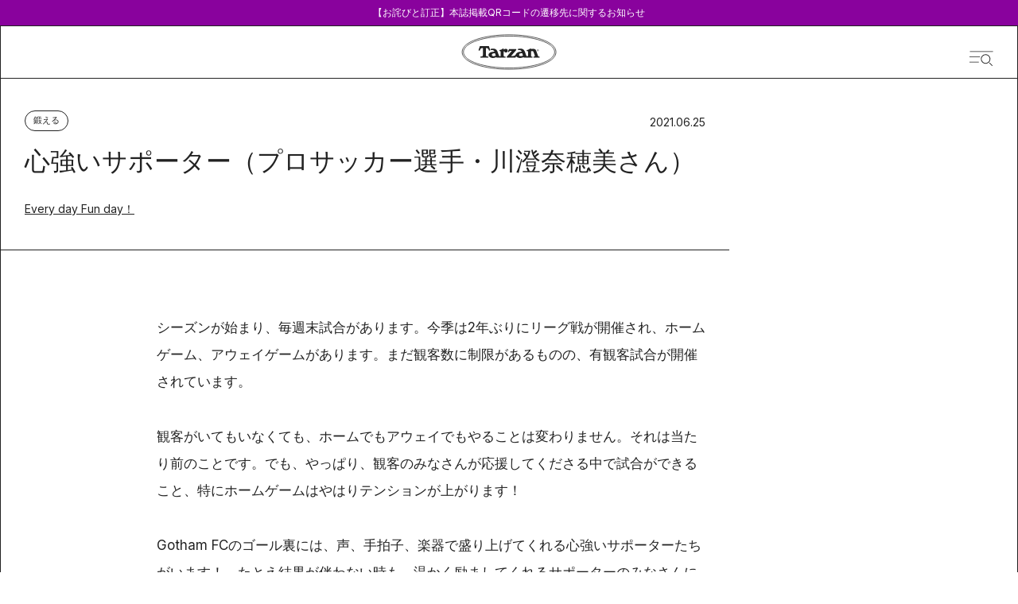

--- FILE ---
content_type: text/javascript
request_url: https://tarzanweb.jp/_next/static/chunks/3746-6222f58dd165aa03.js
body_size: 7767
content:
(self.webpackChunk_N_E=self.webpackChunk_N_E||[]).push([[3746],{28335:function(e,t,s){"use strict";s.d(t,{Q:function(){return o}});var r=s(57437),l=s(27648),i=s(18165),a=s(55122),n=s.n(a);let o=e=>{let{title:t,url:s,otherSite:a,changeColor:o,subChangeColor:c}=e;return(0,r.jsxs)(l.default,{href:s,className:n().linkButton,...a&&{target:"_blank"},style:{"--color":o||"var(--theme-main-color)","--subColor":c||"var(--theme-sub-color)"},children:[(0,r.jsx)("span",{className:n().linkButtonTitle,children:t}),a?(0,r.jsx)(i.P.otherSite,{svgProps:{className:n().linkButtonIcon}}):""]})}},80693:function(e,t,s){"use strict";s.d(t,{B:function(){return a}});var r=s(57437),l=s(55122),i=s.n(l);let a=e=>{let{title:t,width:s,height:l,spWidth:a,spHeight:n,changeColor:o,subChangeColor:c,borderColor:d,font:u,outline:p,noHover:h,isArticle:m}=e;return(0,r.jsx)("div",{className:p?i().ovalOutline:h?i().noHoverOval:i().oval,style:{"--color":o,"--subColor":c,"--pcWidth":s,"--pcHeight":l,"--spWidth":a,"--spHeight":n,"--borderColor":d},children:(0,r.jsx)("span",{className:"".concat(i().ovalTitle," ").concat(u," ").concat(m?i().ovalTitleArticle:""),children:t})})}},13209:function(e,t,s){"use strict";s.r(t),s.d(t,{HeadPrimary:function(){return o}});var r=s(57437),l=s(33145),i=s(2265),a=s(47105),n=s.n(a);let o=e=>{let{title:t,description:s,as:a="h1",image:o,featureImage:c,changeColor:d}=e,[u,p]=(0,i.useState)(!1);return(0,r.jsxs)(r.Fragment,{children:[c&&(0,r.jsx)("div",{className:n().headPrimaryFeatureImage,children:(0,r.jsx)(l.default,{src:c,alt:t,width:1440,height:902,onLoad:()=>p(!0),className:"".concat(n().featureImage," ").concat(u?n().featureImageLoaded:"")})}),(0,r.jsxs)("div",{className:"".concat(n().headPrimary),style:{"--color":d},children:[o&&(0,r.jsx)("div",{className:"w-full h-auto flex justify-center items-center",children:(0,r.jsx)(l.default,{src:o,alt:t,width:266,height:242})}),(0,r.jsxs)("div",{children:[(0,r.jsx)(a,{className:"".concat(n().titlePrimary),style:{"--color":d},children:t}),s&&(0,r.jsx)("p",{className:n().descriptionPrimary,dangerouslySetInnerHTML:{__html:s}})]})]})]})}},27123:function(e,t,s){"use strict";s.d(t,{YK:function(){return a}});var r=s(57437);s(71096),s(27648),s(80064);var l=s(47105),i=s.n(l);s(13209);let a=e=>{let{title:t,subTitle:s,as:l="h2",changeColor:a,subChangeColor:n}=e;return(0,r.jsxs)(l,{className:"".concat(i().headGaramond),style:{"--color":a,"--subColor":n},children:[(0,r.jsx)("div",{className:"".concat(i().titleGaramond),children:t}),s&&(0,r.jsx)("span",{className:i().subTitleGaramond,children:s})]})}},22161:function(e,t,s){"use strict";s.r(t),s.d(t,{NewArticleParts:function(){return p}});var r=s(57437);s(91191);var l=s(10109),i=s.n(l),a=s(5303),n=s(1152),o=s(8833);s(50701);var c=s(99376),d=s(2265),u=s(29732);let p=e=>{let{changeColor:t,subChangeColor:s}=e,l=(0,c.usePathname)(),p=l&&/^post-(\d+)$/.test(l.split("/")[1]),{siteColor:h}=(0,n.useSiteColor)(),m={"--color":t||"#222222","--subColor":p?"#FFFFFF":s||h.mainColor},[g,x]=(0,d.useState)([]),[_,v]=(0,d.useState)(!0),{newestArticles:y}=(0,a.G)();return((0,d.useEffect)(()=>{y&&(x(y),v(!1)),v(!1)},[y]),_)?(0,r.jsx)("p",{children:"Loading..."}):0===g.length?null:(0,r.jsxs)("div",{className:i().newArticlesParts,style:m,children:[(0,r.jsxs)("div",{className:i().newArticlesPartsHeader,children:[(0,r.jsx)("p",{children:"Articles"}),(0,r.jsx)("h5",{children:"新着記事"})]}),(0,r.jsx)("div",{className:i().newArticlesPartsContainer,children:(0,r.jsx)(o.tv,{options:{perPage:1,pagination:!0,arrows:!1,type:"loop",drag:!0,snap:!0,perMove:1,autoplay:!0,interval:7e3,pauseOnHover:!0,resetProgress:!1},className:i().newArticlesPartsList,children:g.map(e=>{var s,l;return(0,r.jsx)(o.jw,{className:i().newArticlesPartsListItem,children:(0,r.jsx)(u.D,{title:e.title,url:e.postId,image:null===(l=e.featuredImage)||void 0===l?void 0:null===(s=l.node)||void 0===s?void 0:s.sourceUrl,date:e.date,changeColor:t,pr:e.promotionArticles.promotionFlg})},e.id)})})})]})}},58668:function(e,t,s){"use strict";s.d(t,{NewestMagazineComponent:function(){return _}});var r=s(57437),l=s(5303),i=s(1152),a=s(71096),n=s.n(a);s(35483);var o=s(22495),c=s.n(o),d=s(77292),u=s.n(d),p=s(33145),h=s(27648),m=s(80693),g=s(66359),x=s.n(g);let _=e=>{var t,s;let{type:a,changeColor:o,subChangeColor:d,isArticleBgChange:g}=e,{siteColor:_}=(0,i.useSiteColor)(),v={"--color":o||_.mainColor,"--subColor":d||"#FFFFFF"};n().extend(u()),n().extend(c()),n().locale("ja");let{newestMagazine:y}=(0,l.G)();if(!y)return(0,r.jsx)("div",{children:"Loading..."});let f=null==y?void 0:y[0],j=(null==f?void 0:f.newestSetting.issueLink).replace("https://tarzanweb.jp/","");return(0,r.jsxs)(h.default,{href:"/".concat(j),className:"".concat(x().newestMagazine," ").concat("top"===a&&x().newestMagazineTop),style:v,children:[(0,r.jsx)("div",{className:x().firstItem,children:(0,r.jsx)(m.B,{title:"最新号 No.".concat(f.newestSetting.issueNo),width:"150px",height:"48px",spWidth:"150px",spHeight:"47px",noHover:!0,isArticle:g,outline:"footer"!=a,changeColor:o,subChangeColor:"#ffffff"===o?"#222222":d})}),(0,r.jsx)("div",{className:x().secondItem,children:(0,r.jsx)(p.default,{src:null===(t=f.newestSetting.issueImg)||void 0===t?void 0:t.node.sourceUrl,alt:null===(s=f.newestSetting.issueImg)||void 0===s?void 0:s.node.altText,width:148.5,height:200,className:x().newestImage})}),(0,r.jsx)("div",{className:x().thirdItem,children:(0,r.jsxs)("div",{className:"".concat(x().newestTitle," ").concat("footer"==a&&"max-w-[70%]"),style:v,children:[(0,r.jsx)("h3",{children:f.title}),(0,r.jsxs)("span",{children:[" ",n()(f.newestSetting.issueDate).format("MM.DD（ddd）"),"発売"]})]})})]})}},82597:function(e,t,s){"use strict";s.d(t,{m:function(){return r.Newsletter}});var r=s(5788)},56222:function(e,t,s){"use strict";s.d(t,{ArticleDynamicSide:function(){return S}});var r=s(57437),l=s(29),i=s.n(l),a=s(11870),n=s(5303),o=s(1152),c=s(8833);s(50701);var d=s(33145),u=s(27648),p=s(99376),h=s(2265),m=s(80064),g=s(76666),x=s.n(g);let _=e=>{let{title:t,image:s,url:l,count:i,as:a="h2",pr:n,changeColor:c}=e,[p,m]=(0,h.useState)("landscape"),{siteColor:g}=(0,o.useSiteColor)();return(0,h.useEffect)(()=>{if(s){let e=new window.Image;e.src=s,e.onload=()=>{e.naturalHeight/e.naturalWidth>1?m("portrait"):m("landscape")},e.onerror=e=>{console.error("Failed to load the image.",e)}}},[s]),(0,r.jsx)(u.default,{href:"/features/".concat(l),style:{"--color":c||g.mainColor},className:"",children:(0,r.jsxs)("div",{className:"".concat(x().thumbFeatureSide),children:[s&&(0,r.jsx)("div",{className:x().thumbFeatureSideImage,children:(0,r.jsx)(d.default,{src:s,alt:t,width:600,height:748,className:"".concat("landscape"===p?"aspect-[4/5]":"aspect-[5/4]")})}),(0,r.jsx)(a,{className:x().thumbFeatureSideTitle,children:t})]})})};var v=s(29732);let y=e=>{let{title:t,image:s,url:l,as:i="h2",changeColor:a}=e,{siteColor:n}=(0,o.useSiteColor)(),c={"--color":a||n.mainColor};return(0,r.jsx)("div",{className:"".concat(x().thumbSidePodcast),style:c,children:(0,r.jsxs)(u.default,{href:"/post-".concat(l),style:c,className:x().thumbSidePodcastLink,children:[(0,r.jsx)("div",{className:"".concat(x().thumbSidePodcastImage," "),children:(0,r.jsx)(d.default,{src:s,alt:t,width:290,height:360})}),(0,r.jsx)("div",{className:x().thumbSidePodcastContent,children:(0,r.jsx)(i,{className:x().thumbSidePodcastTitle,children:t})})]})})};var f=s(49918),j=s.n(f);let S=e=>{let{changeColor:t,subChangeColor:s}=e,l=(0,p.usePathname)(),{siteColor:g}=(0,o.useSiteColor)(),x={"--color":t||"#222222","--subColor":l&&/^post-(\d+)$/.test(l.split("/")[1])?"#FFFFFF":s||g.mainColor},[f,S]=(0,h.useState)(0),[w,N]=(0,h.useState)(!0),[C,b]=(0,h.useState)(!1),P=(0,h.useRef)(null),[L,A]=(0,h.useState)(null),[k,I]=(0,h.useState)([]),{sideColumn:{data:F,loading:H}}=(0,n.G)(),M=null==F?void 0:F.sideColumnArticles.edges[0].node.articleSideColumn.podcastPosts.edges,T=null==F?void 0:F.sideColumnArticles.edges[0].node.articleSideColumn.popularPosts.edges,D=null==F?void 0:F.sideColumnArticles.edges[0].node.articleSideColumn.selectFeatures.edges,W=a.R;if((0,h.useEffect)(()=>{I(Array.from({length:W.length},(e,t)=>t).sort(()=>Math.random()-.5))},[W.length]),(0,h.useEffect)(()=>{if(0===k.length)return;let e=0,t=setInterval(()=>{A(k[e]),setTimeout(()=>{A(null)},500),0==(e=(e+1)%k.length)&&I([...k].sort(()=>Math.random()-.5))},2e3);return()=>clearInterval(t)},[k]),H)return(0,r.jsx)("p",{children:"Loading..."});if(!F)return null;let E=e=>{P.current&&(N(0===e),b(e===T.length-1))};return(0,r.jsxs)(r.Fragment,{children:[(0,r.jsx)("div",{className:j().sideSetting,children:(0,r.jsxs)("div",{className:"".concat(j().sideSettingContainer," !pr-0"),style:x,children:[(0,r.jsxs)("div",{className:j().sideSettingHeader,children:[(0,r.jsx)("p",{children:"Podcast"}),(0,r.jsx)("h5",{children:"ポッドキャスト"})]}),(0,r.jsxs)("div",{className:"jsx-b3e1b6a7c9b96113 "+(j().sideSettingOverSlide||""),children:[(0,r.jsx)(i(),{id:"b3e1b6a7c9b96113",children:""}),(0,r.jsx)(c.tv,{options:{perPage:1,pagination:!0,arrows:!1,type:"loop",drag:!0,snap:!0,perMove:1,autoplay:!0,interval:7e3,pauseOnHover:!0,resetProgress:!1,autoHeight:!0,fixedHeight:!0,heightRatio:void 0,gap:"27px",padding:{right:"30%"},breakpoints:{1024:{padding:{right:"34%"}},768:{padding:{right:"40%"}},480:{gap:"30px",padding:{right:"42%"}}}},className:j().featurePartsList,children:M.map(e=>{var s,l;return(0,r.jsx)(c.jw,{className:j().featurePartsListItem,children:(0,r.jsx)(y,{title:e.node.title,url:e.node.databaseId,image:null===(l=e.node.featuredImage)||void 0===l?void 0:null===(s=l.node)||void 0===s?void 0:s.sourceUrl,changeColor:t})},e.node.id)})})]})]})}),(0,r.jsx)("div",{className:j().sideSetting,children:(0,r.jsxs)("div",{className:j().sideSettingContainer,style:x,children:[(0,r.jsxs)("div",{className:j().sideSettingHeader,children:[(0,r.jsx)("p",{children:"Category"}),(0,r.jsx)("h5",{children:"カテゴリー"})]}),(0,r.jsx)("div",{className:j().sideSettingCategoryList,children:W.map((e,t)=>{var s;return(0,r.jsx)(u.default,{href:"/category/".concat(e.slug),className:"".concat(j().sideSettingCategoryItem," ").concat(L===t?j().active:""),children:(0,r.jsx)(d.default,{src:null!==(s=e.image)&&void 0!==s?s:"",alt:e.name,width:120,height:120})},e.id)})})]})}),(0,r.jsx)("div",{className:j().sideSetting,children:(0,r.jsxs)("div",{className:j().sideSettingContainer,style:x,children:[(0,r.jsxs)("div",{className:j().sideSettingHeader,children:[(0,r.jsx)("p",{children:"Feature"}),(0,r.jsx)("h5",{children:"おすすめ特集"})]}),(0,r.jsx)("div",{className:j().sideSettingFeatureSlide,children:(0,r.jsx)(c.tv,{options:{perPage:1,pagination:!0,arrows:!1,type:"loop",drag:!0,snap:!0,perMove:1,autoplay:!0,interval:7e3,pauseOnHover:!0,resetProgress:!1},className:j().featurePartsList,children:null==D?void 0:D.map(e=>{var s,l;return(0,r.jsx)(c.jw,{className:j().featurePartsListItem,children:(0,r.jsx)(_,{title:e.node.title,url:e.node.slug,image:null===(l=e.node.featureInformation.featureImg)||void 0===l?void 0:null===(s=l.node)||void 0===s?void 0:s.sourceUrl,changeColor:t,count:e.node.featurePostCount})},e.node.id)})})})]})}),(0,r.jsxs)("div",{className:"".concat(j().sideSetting," ").concat(j().sideSettingPopular),children:[(0,r.jsxs)("div",{className:j().sideSettingContainer,style:x,children:[(0,r.jsxs)("div",{className:j().sideSettingHeader,children:[(0,r.jsx)("p",{children:"Popular"}),(0,r.jsx)("h5",{children:"人気記事"})]}),(0,r.jsx)("div",{className:j().newArticlesPartsContainer,children:(0,r.jsx)(c.tv,{ref:P,options:{perPage:1,pagination:!1,arrows:!1,type:"loop",drag:!0,snap:!0,perMove:1,interval:7e3,pauseOnHover:!0},className:j().newArticlesPartsList,onMove:(e,t)=>{S(t),E(t)},children:T.map(e=>{var s,l;return(0,r.jsx)(c.jw,{className:j().newArticlesPartsListItem,children:(0,r.jsx)(v.D,{title:e.node.title,url:e.node.databaseId,image:null===(l=e.node.featuredImage)||void 0===l?void 0:null===(s=l.node)||void 0===s?void 0:s.sourceUrl,changeColor:t,date:e.node.date})},e.node.id)})})})]}),(0,r.jsxs)("div",{className:j().popularArticlesNav,children:[(0,r.jsx)("div",{className:j().prev,onClick:()=>{P.current&&P.current.go("<")},children:(0,r.jsx)(m.b4,{changeColor:t,subChangeColor:s,outline:w,className:j().popularArticlesNavArrow})}),(0,r.jsxs)("div",{className:j().paginationNumber,children:[f+1," / ",T.length]}),(0,r.jsx)("div",{className:j().next,onClick:()=>{P.current&&P.current.go(">")},children:(0,r.jsx)(m.b4,{changeColor:t,subChangeColor:s,next:!0,outline:C,className:j().popularArticlesNavArrow})})]})]})]})}},70094:function(e,t,s){"use strict";s.d(t,{E:function(){return p}});var r=s(57437),l=s(84424),i=s(2265),a=s(53657),n=s.n(a),o=s(80693),c=s(1152),d=s(71717);s(50701);var u=s(63037);let p=e=>{let{changeColor:t,subChangeColor:a,special:p}=e,{siteColor:h}=(0,c.useSiteColor)(),[m,g]=(0,i.useState)(!1),[x,_]=(0,i.useState)(!1),[v,y]=(0,i.useState)(!1),[f,j]=(0,i.useState)({perPage:6,gap:30,perMove:1,pagination:!1,arrows:!1}),S={"--color":t||h.subColor,"--subColor":a||h.mainColor},w=(0,i.useRef)(null),N=(0,d.XA)();(0,i.useEffect)(()=>{g(!0)},[]),(0,i.useEffect)(()=>{if(m){let e=window.matchMedia("(max-width: 1024px)"),t=e=>{j({perPage:e.matches?4:6,gap:e.matches?10:30,perMove:1,pagination:!1,arrows:!1})};return t(e),e.addEventListener("change",t),()=>{e.removeEventListener("change",t)}}},[m]);let C=m?s(87866).Splide:null,b=m?s(87866).SplideSlide:null,P=()=>{if(w.current){var e;_(0===w.current.splide.index);let t=null!==(e=w.current.options.perPage)&&void 0!==e?e:6;y(w.current.splide.index+t>=w.current.splide.length)}};return(0,r.jsx)("div",{className:n().specialArticlesContainer,style:S,children:N?(0,r.jsxs)(r.Fragment,{children:[(0,r.jsx)("ul",{className:n().specialArticlesList,children:Array.from({length:10}).map((e,t)=>(0,r.jsx)("li",{className:"my-auto",children:(0,r.jsx)(u.ThumbNopost,{special:p})},t))}),(0,r.jsx)("div",{className:n().specialArticlesLoadMore,children:(0,r.jsx)(o.B,{changeColor:t,subChangeColor:a,title:"View More Articles",width:"205px",height:"63px",spWidth:"205px",spHeight:"63px"})})]}):C&&b&&(0,r.jsxs)(r.Fragment,{children:[(0,r.jsx)(C,{ref:w,options:f,className:"".concat(n().specialArticlesSplide," splideWrapper"),children:Array.from({length:10}).map((e,t)=>(0,r.jsx)(b,{className:n().specialArticlesSplideSlide,children:(0,r.jsx)(u.ThumbNopost,{special:p})},t))}),(0,r.jsxs)("div",{className:n().specialArticlesNav,children:[(0,r.jsx)("div",{className:n().prev,onClick:()=>{w.current&&w.current.go("<"),P()},children:(0,r.jsx)(l.b,{changeColor:t,subChangeColor:a,outline:x})}),(0,r.jsx)("div",{className:n().next,onClick:()=>{w.current&&w.current.go(">"),P()},children:(0,r.jsx)(l.b,{changeColor:t,subChangeColor:a,next:!0,outline:v})})]})]})})}},31947:function(e,t,s){"use strict";s.r(t),s.d(t,{SpecialArticles:function(){return v}});var r=s(57437),l=s(27123);s(50701);var i=s(64115),a=s.n(i),n=s(5303),o=s(1152),c=s(2265),d=s(84424),u=s(52986),p=s(53657),h=s.n(p),m=s(80693),g=s(71717),x=s(70094),_=e=>{let{changeColor:t,subChangeColor:l,promotionArticles:i,specialSettingArticles:a}=e,{siteColor:n}=(0,o.useSiteColor)(),[p,_]=(0,c.useState)(!1),[v,y]=(0,c.useState)(!1),[f,j]=(0,c.useState)(!1),[S,w]=(0,c.useState)(4),[N,C]=(0,c.useState)({perPage:6,gap:30,perMove:1,pagination:!1,arrows:!1}),b={"--color":t||n.subColor,"--subColor":l||n.mainColor},P=(0,c.useRef)(null),L=(0,g.bJ)(),A=(0,g.rj)(),k=(0,g.XA)();if((0,c.useEffect)(()=>{_(!0)},[]),(0,c.useEffect)(()=>{if(p){let e=window.matchMedia("(max-width: 1024px)"),t=e=>{C({perPage:e.matches?4:6,gap:e.matches?10:30,perMove:1,pagination:!1,arrows:!1})};return t(e),e.addEventListener("change",t),()=>{e.removeEventListener("change",t)}}},[p]),!i||!a)return(0,r.jsx)(x.E,{changeColor:t,subChangeColor:l,special:!0});let I=i.filter(e=>{let t=new Date().toISOString();return e.promotionArticles.promotionFlg&&e.promotionArticles.promotionLimit>t});if(0===I.length?I=[...a]:I.length<7&&(I=[...I,...a]),L||A||!p)return null;let F=p?s(87866).Splide:null,H=p?s(87866).SplideSlide:null,M=()=>{P.current&&(y(0===P.current.splide.index),j(P.current.splide.index+6===P.current.splide.length))};return(0,r.jsx)("div",{className:h().specialArticlesContainer,style:b,children:k?(0,r.jsxs)(r.Fragment,{children:[(0,r.jsx)("ul",{className:h().specialArticlesList,children:I.slice(0,S).map(e=>{var s,l;return(0,r.jsx)("li",{className:"my-auto",children:(0,r.jsx)(u.sj,{title:e.title,url:"nugerukarada2025"===e.id?e.link:"/post-".concat(e.postId),image:null===(l=e.featuredImage)||void 0===l?void 0:null===(s=l.node)||void 0===s?void 0:s.sourceUrl,date:e.date,changeColor:t,pr:e.promotionArticles.promotionFlg,as:"h3"})},e.id)})}),i&&S<i.length&&(0,r.jsx)("div",{className:h().specialArticlesLoadMore,children:(0,r.jsx)("button",{onClick:()=>{w(e=>{var t;return Math.min(e+4,null!==(t=null==i?void 0:i.length)&&void 0!==t?t:0)})},children:(0,r.jsx)(m.B,{changeColor:t,subChangeColor:l,title:"View More Articles",width:"205px",height:"63px",spWidth:"205px",spHeight:"63px"})})})]}):F&&H&&(0,r.jsxs)(r.Fragment,{children:[(0,r.jsx)(F,{ref:P,options:N,className:"".concat(h().specialArticlesSplide," splideWrapper"),children:I.map(e=>{var s,l;return(0,r.jsx)(H,{className:h().specialArticlesSplideSlide,children:(0,r.jsx)(u.sj,{title:e.title,url:"nugerukarada2025"===e.id?e.link:"/post-".concat(e.postId),image:null===(l=e.featuredImage)||void 0===l?void 0:null===(s=l.node)||void 0===s?void 0:s.sourceUrl,date:e.date,changeColor:t,pr:e.promotionArticles.promotionFlg,as:"h3"})},e.id)})}),(0,r.jsxs)("div",{className:h().specialArticlesNav,children:[(0,r.jsx)("div",{className:h().prev,onClick:()=>{P.current&&P.current.go("<"),M()},children:(0,r.jsx)(d.b,{changeColor:t,subChangeColor:l,outline:v})}),(0,r.jsx)("div",{className:h().next,onClick:()=>{P.current&&P.current.go(">"),M()},children:(0,r.jsx)(d.b,{changeColor:t,subChangeColor:l,next:!0,outline:f})})]})]})})};let v=e=>{let{changeColor:t,subChangeColor:s}=e,{siteColor:i}=(0,o.useSiteColor)(),{promotionArticles:d,specialSettingArticles:u}=(0,n.G)(),p={"--color":t||i.subColor,"--subColor":s||i.mainColor};return(0,r.jsxs)("aside",{className:a().specialArticles,"data-drawer-open":"",style:p,children:[(0,r.jsx)("div",{className:a().specialArticlesHeader,children:(0,r.jsx)(l.YK,{title:"Special",subTitle:"注目の記事",as:"h2",changeColor:t,subChangeColor:s})}),(0,r.jsx)(c.Suspense,{fallback:(0,r.jsx)(x.E,{changeColor:t,subChangeColor:s}),children:(0,r.jsx)(_,{changeColor:t,subChangeColor:s,promotionArticles:d,specialSettingArticles:u})})]})}},52986:function(e,t,s){"use strict";s.d(t,{P2:function(){return c},rY:function(){return d.ThumbFeatureTop},iR:function(){return u.ThumbPrimary},sj:function(){return p.ThumbSecondary}});var r=s(57437),l=s(33145);s(28335),s(82597);var i=s(76666),a=s.n(i),n=s(27648),o=s(18165);let c=e=>{let{jaName:t,enName:s,postName:i,image:c,bio:d,url:u,changeColor:p}=e;return(0,r.jsx)(n.default,{href:u,children:(0,r.jsxs)("div",{className:a().thumbAuthor,style:{"--color":p||"var(--theme-main-color)"},children:[(0,r.jsx)("div",{className:a().thumbAuthorImage,children:c?(0,r.jsx)(l.default,{src:c,alt:t,width:216,height:216}):(0,r.jsx)(o.P.authorIcon,{svgProps:{color:p,width:"108",height:"108",stroke:p}})}),(0,r.jsxs)("div",{className:a().thumbAuthorName,children:[(0,r.jsx)("p",{className:a().thumbAuthorPostName,children:i}),(0,r.jsx)("p",{className:a().thumbAuthorEnName,children:s}),(0,r.jsx)("h3",{className:a().thumbAuthorJaName,children:t})]}),(0,r.jsx)("div",{className:a().thumbAuthorDescription,children:(0,r.jsx)("p",{dangerouslySetInnerHTML:{__html:d}})})]})})};var d=s(44628),u=s(74023);s(93685);var p=s(74269);s(42618),s(99758),s(71193)},63037:function(e,t,s){"use strict";s.r(t),s.d(t,{ThumbNopost:function(){return a}});var r=s(57437),l=s(76666),i=s.n(l);let a=e=>{let{special:t}=e;return(0,r.jsxs)("div",{className:"w-full h-full flex flex-col p-[30px] xs:px-[20px] gap-[10px] xs:flex-row xs:items-center xs:gap-[20px] ".concat(t?"!p-0 !py-[20px]":""),children:[(0,r.jsx)("div",{className:i().thumbPrimaryImageContainer,children:(0,r.jsx)("div",{role:"status",className:"flex items-center justify-center min-h-[280px] animate-pulse w-full h-full object-cover xs:min-h-[150px]",style:{width:"100%",backgroundColor:"#F5F5F5"},children:(0,r.jsx)("span",{className:"sr-only",children:"Loading..."})})}),(0,r.jsx)("div",{className:"w-full h-full flex flex-col gap-[10px] flex-1 xs:flex-auto",children:(0,r.jsxs)("div",{className:"w-full h-full flex flex-col gap-[10px]",children:[(0,r.jsxs)("div",{className:"w-full flex flex-row gap-[10px]",children:[(0,r.jsx)("span",{className:"h-5 bg-gray-200 rounded-full dark:bg-gray-700 w-[50px]",style:{backgroundColor:"#F5F5F5"}}),(0,r.jsx)("span",{className:"h-5 bg-gray-200 rounded-full dark:bg-gray-700 w-[50px]",style:{backgroundColor:"#F5F5F5"}})]}),(0,r.jsx)("div",{className:"w-full flex flex-col gap-[10px]",style:{backgroundColor:"#F5F5F5"},children:(0,r.jsx)("span",{className:"h-8 bg-gray-200 rounded-full dark:bg-gray-700 w-full"})}),(0,r.jsx)("div",{className:"w-full flex flex-col gap-[10px]",style:{backgroundColor:"#F5F5F5"},children:(0,r.jsx)("span",{className:"h-4 bg-gray-200 rounded-full dark:bg-gray-700 w-full"})})]})})]})}},29732:function(e,t,s){"use strict";s.d(t,{D:function(){return p}});var r=s(57437),l=s(1152),i=s(71096),a=s.n(i),n=s(33145),o=s(27648),c=s(2265),d=s(76666),u=s.n(d);let p=e=>{let{title:t,image:s,url:i,pr:d,date:p,as:h="h2",changeColor:m}=e,{siteColor:g}=(0,l.useSiteColor)(),x={"--color":m||g.mainColor},[_,v]=(0,c.useState)("landscape");return(0,c.useEffect)(()=>{if(s){let e=new window.Image;e.src=s,e.onload=()=>{e.naturalHeight/e.naturalWidth>1?v("portrait"):v("landscape")},e.onerror=e=>{console.error("Failed to load the image.",e)}}},[s]),(0,r.jsx)("div",{className:"".concat(u().thumbSideParts),style:x,children:(0,r.jsxs)(o.default,{href:"/post-".concat(i),style:x,className:u().thumbSidePartsLink,children:[(0,r.jsx)("div",{className:"".concat(u().thumbSidePartsImage," "),children:(0,r.jsx)(n.default,{src:s,alt:t,width:290,height:360,className:"".concat("portrait"===_?"aspect-[4/5]":"aspect-[5/4]")})}),(0,r.jsxs)("div",{className:u().thumbSidePartsContent,children:[(0,r.jsx)(h,{className:u().thumbSidePartsTitle,children:t}),(0,r.jsxs)("div",{className:u().thumbSidePartsDateContainer,children:[(0,r.jsx)("time",{dateTime:p,itemProp:"dateModified",className:u().thumbSidePartsDate,children:a()(p).format("YYYY.MM.DD")}),d&&(0,r.jsx)("div",{className:u().thumbSidePartsPr,children:"PR"})]})]})]})})}},71193:function(e,t,s){"use strict";s.d(t,{w:function(){return c}});var r=s(57437),l=s(1152),i=s(33145),a=s(28335),n=s(76666),o=s.n(n);let c=e=>{let{title:t,image:s,description:n,url:c,changeColor:d,subChangeColor:u}=e,{siteColor:p}=(0,l.useSiteColor)(),h={"--color":d||p.mainColor,"--subColor":u||p.subColor};return(0,r.jsxs)("div",{className:o().thumbWeeklySportsList,style:h,children:[(0,r.jsxs)("div",{className:o().thumbWeeklySportsListContent,children:[t&&(0,r.jsx)("h2",{children:t}),s&&(0,r.jsx)("div",{className:o().thumbWeeklySportsListImage,children:(0,r.jsx)(i.default,{src:s,alt:t,width:516,height:413})}),(0,r.jsx)("div",{className:o().thumbWeeklySportsListDescription,children:(0,r.jsx)("p",{dangerouslySetInnerHTML:{__html:n}})})]}),c&&(0,r.jsx)("div",{className:o().thumbWeeklySportsListButton,children:(0,r.jsx)(a.Q,{title:"詳しく見る",url:c,otherSite:!0,changeColor:d,subChangeColor:u})})]})}},69460:function(e,t,s){"use strict";s.r(t),s.d(t,{WeeklySportsListComponent:function(){return g}});var r=s(57437),l=s(80693),i=s(5303),a=s(1152),n=s(71096),o=s.n(n),c=s(27648),d=s(99376),u=s(2265),p=s(5594),h=s(89863),m=s.n(h);let g=e=>{var t,s,n,h,g,x,_,v,y,f,j,S;let{changeColor:w,subChangeColor:N}=e,[C,b]=(0,u.useState)(null),P=(0,d.usePathname)(),L=P&&/^post-(\d+)$/.test(P.split("/")[1]),{siteColor:A}=(0,a.useSiteColor)(),k={"--color":L?"#222222":w||A.mainColor,"--subColor":L?"#FFFFFF":N||A.subColor},{weeklySportsData:{data:I,loading:F}}=(0,i.G)();if(!I)return;let H=I.weeklySportsLists.edges[0];if(!H)return;if(F)return(0,r.jsx)(p.N,{changeColor:w});if(C)return(0,r.jsx)("p",{children:C});let M=null==H?void 0:null===(n=H.node)||void 0===n?void 0:null===(s=n.weeklySportsListInformation)||void 0===s?void 0:null===(t=s.weeklySportsListRegisterDate)||void 0===t?void 0:t.weeklySportsListMonth,T=M&&Number(M)>=10&&12>=Number(M)?String(M):M?String(M).padStart(2,"0"):"";return(0,r.jsx)("section",{className:m().weeklySportsListWrapper,style:k,children:(0,r.jsxs)(c.default,{href:"/weekly-sports-list/".concat(null==H?void 0:null===(x=H.node)||void 0===x?void 0:null===(g=x.weeklySportsListInformation)||void 0===g?void 0:null===(h=g.weeklySportsListRegisterDate)||void 0===h?void 0:h.weeklySportsListYear,"/").concat(T,"/0").concat(null==H?void 0:null===(y=H.node)||void 0===y?void 0:null===(v=y.weeklySportsListInformation)||void 0===v?void 0:null===(_=v.weeklySportsListRegisterDate)||void 0===_?void 0:_.weeklySportsListWeekNumber),children:[(0,r.jsx)("div",{className:m().weeklySportsListHeader,children:(0,r.jsx)("h5",{className:"".concat(m().weeklySportsListTitle),style:k,children:"Weekly Watch List"})}),(0,r.jsxs)("div",{className:m().weeklySportsListContainer,children:[(0,r.jsx)("ul",{className:m().weeklySportsList,children:null==H?void 0:null===(S=H.node)||void 0===S?void 0:null===(j=S.weeklySportsListInformation)||void 0===j?void 0:null===(f=j.weeklySportsListParts)||void 0===f?void 0:f.map((e,t)=>(0,r.jsx)("li",{className:m().weeklySportsListItem,style:k,children:(0,r.jsxs)("div",{className:m().weeklySportsListItemLink,children:[(0,r.jsx)("span",{className:m().weeklySportsListItemDate,style:k,children:o()(e.weeklySportsListDate).format("MM.DD ddd").toUpperCase()}),(0,r.jsx)("span",{className:m().weeklySportsListItemTitle,style:k,children:e.weeklySportsListTitle})]})},"".concat(e.weeklySportsListDate,"-").concat(t)))}),(0,r.jsx)("div",{className:m().weeklySportsListButton,children:(0,r.jsx)(l.B,{title:"今週なにみる？",width:"150px",height:"48px",spWidth:"150px",spHeight:"48px",changeColor:w,noHover:!0,subChangeColor:N})})]})]})})}},91191:function(){},59224:function(e){e.exports={breadCrumb:"styles_breadCrumb__urdWd"}},47105:function(e){e.exports={headGaramond:"styles_headGaramond__B0988",titleGaramond:"styles_titleGaramond__IZB1w",subTitleGaramond:"styles_subTitleGaramond__iXgsZ",headPrimary:"styles_headPrimary__IVQlD",titlePrimary:"styles_titlePrimary__fh_E5",descriptionPrimary:"styles_descriptionPrimary__PO3Aw",count:"styles_count__mzLgJ",countNumber:"styles_countNumber__ySqf9",countText:"styles_countText__dw15F",headPrimaryFeatureImage:"styles_headPrimaryFeatureImage__Ko0Hn",featureImage:"styles_featureImage__Lz6QH",featureImageLoaded:"styles_featureImageLoaded__62uiz",articleHeaderWrapper:"styles_articleHeaderWrapper__CXaJn",articleHeader:"styles_articleHeader__F0_qH",articleRichTemplate:"styles_articleRichTemplate__ZrdbQ",articleHeaderRichTemplate:"styles_articleHeaderRichTemplate__MNkX4",articleHeaderTop:"styles_articleHeaderTop__kcsE9",articleOptions:"styles_articleOptions__1iuMD",articlePromotion:"styles_articlePromotion__T3GDv",articleSubInformation:"styles_articleSubInformation__eez1f",articleCategories:"styles_articleCategories__4awtU",articleCaption:"styles_articleCaption__Q0x3p",articleCreditInformation:"styles_articleCreditInformation__exMMX",articleInformationFeatures:"styles_articleInformationFeatures__sTS30",headWeeklySportsListHeader:"styles_headWeeklySportsListHeader__5Aur1"}},10109:function(e){e.exports={newArticleParts:"styles_newArticleParts__losa3",newArticlesPartsHeader:"styles_newArticlesPartsHeader__X9M7D",newArticlesPartsContainer:"styles_newArticlesPartsContainer__s6CYo",newArticlesPartsList:"styles_newArticlesPartsList__Vsprv",newArticlesPartsListItem:"styles_newArticlesPartsListItem__Rse_z",newArticlesPartsPaginationList:"styles_newArticlesPartsPaginationList__uCDDO",newArticlesPartsPaginationItem:"styles_newArticlesPartsPaginationItem__Kl11I",newArticlesPartsPaginationButton:"styles_newArticlesPartsPaginationButton__riQmn",active:"styles_active__vAMCE"}},66359:function(e){e.exports={newestMagazine:"styles_newestMagazine__H3RQx",newestMagazineTop:"styles_newestMagazineTop__2DtHn",firstItem:"styles_firstItem__rvkYA",newestNumber:"styles_newestNumber__dVxHt",secondItem:"styles_secondItem__zGtkM",newestImage:"styles_newestImage__SQW4v",thirdItem:"styles_thirdItem__d97lO",newestTitle:"styles_newestTitle__tzbDI"}},49918:function(e){e.exports={sideParts:"styles_sideParts__1zDBC",sidePartsContainer:"styles_sidePartsContainer__HOsnO",sidePartsAd:"styles_sidePartsAd__6nTqP",sidePartsNewest:"styles_sidePartsNewest___DM1d",sidePartsSns:"styles_sidePartsSns__zaeej",sidePartsWeeklySportsList:"styles_sidePartsWeeklySportsList__IJBsY",sidePartsNewsletter:"styles_sidePartsNewsletter__7l_yh",sidePartsNewArticles:"styles_sidePartsNewArticles__6K5y1",sideSetting:"styles_sideSetting__Lc5Vo",sideSettingContainer:"styles_sideSettingContainer__drAGb",sideSettingHeader:"styles_sideSettingHeader__bCDId",sideSettingFeatureSlide:"styles_sideSettingFeatureSlide__gkkWd",sideSettingPopular:"styles_sideSettingPopular__37Lti",popularArticlesNav:"styles_popularArticlesNav__P6Acm",popularArticlesNavArrow:"styles_popularArticlesNavArrow__y48QS",sideSettingCategoryList:"styles_sideSettingCategoryList__ZSDVK",sideSettingCategoryItem:"styles_sideSettingCategoryItem__3D1fI",animateSway:"styles_animateSway__gTMOM",active:"styles_active__h7Zzj"}},97860:function(e){e.exports={snsGrid:"styles_snsGrid__bxjdI",snsGridItem:"styles_snsGridItem__3Lfsz"}},53657:function(e){e.exports={specialArticlesContainer:"styles_specialArticlesContainer__Kq8pB",specialArticlesSplide:"styles_specialArticlesSplide__UZbIi",specialArticlesSplideSlide:"styles_specialArticlesSplideSlide__laZgO",specialArticlesList:"styles_specialArticlesList__PKEbE",specialArticlesNav:"styles_specialArticlesNav__qGhm2",prev:"styles_prev__gU9a5",next:"styles_next__YMUUc",specialArticlesLoadMore:"styles_specialArticlesLoadMore__6QcCE"}},64115:function(e){e.exports={specialArticles:"styles_specialArticles__e72_D",specialArticlesHeader:"styles_specialArticlesHeader__OfyLG"}},89863:function(e){e.exports={weeklySportsListWrapper:"styles_weeklySportsListWrapper__wmy6J",weeklySportsListHeader:"styles_weeklySportsListHeader__XS2H9",weeklySportsListTitle:"styles_weeklySportsListTitle__l6gCE",weeklySportsListContainer:"styles_weeklySportsListContainer__NoXUk",weeklySportsList:"styles_weeklySportsList__O4cjH",weeklySportsListItem:"styles_weeklySportsListItem__c_DIr",weeklySportsListItemLink:"styles_weeklySportsListItemLink__8VJpv",weeklySportsListItemDate:"styles_weeklySportsListItemDate__7VMDY",weeklySportsListItemTitle:"styles_weeklySportsListItemTitle__8Z5n6",weeklySportsListButton:"styles_weeklySportsListButton__LMZgZ"}},58125:function(e){e.exports={footerMobileSideParts:"styles_footerMobileSideParts__MbE5o"}}}]);

--- FILE ---
content_type: text/javascript
request_url: https://tarzanweb.jp/_next/static/chunks/app/(default)/articles/page-8b3f8b4264a81fd1.js
body_size: 2520
content:
(self.webpackChunk_N_E=self.webpackChunk_N_E||[]).push([[6281],{93219:function(e,s,t){Promise.resolve().then(t.t.bind(t,65878,23)),Promise.resolve().then(t.t.bind(t,72972,23)),Promise.resolve().then(t.t.bind(t,88003,23)),Promise.resolve().then(t.bind(t,58377)),Promise.resolve().then(t.bind(t,84625)),Promise.resolve().then(t.bind(t,5024)),Promise.resolve().then(t.t.bind(t,6332,23)),Promise.resolve().then(t.bind(t,56405)),Promise.resolve().then(t.t.bind(t,59224,23)),Promise.resolve().then(t.t.bind(t,55122,23)),Promise.resolve().then(t.t.bind(t,3100,23)),Promise.resolve().then(t.bind(t,79139)),Promise.resolve().then(t.bind(t,3759)),Promise.resolve().then(t.bind(t,44938)),Promise.resolve().then(t.t.bind(t,79996,23)),Promise.resolve().then(t.bind(t,7002)),Promise.resolve().then(t.bind(t,13209)),Promise.resolve().then(t.t.bind(t,47105,23)),Promise.resolve().then(t.bind(t,22161)),Promise.resolve().then(t.bind(t,58668)),Promise.resolve().then(t.bind(t,5788)),Promise.resolve().then(t.bind(t,56222)),Promise.resolve().then(t.t.bind(t,97860,23)),Promise.resolve().then(t.t.bind(t,49918,23)),Promise.resolve().then(t.t.bind(t,11706,23)),Promise.resolve().then(t.bind(t,31947)),Promise.resolve().then(t.bind(t,19786)),Promise.resolve().then(t.t.bind(t,76666,23)),Promise.resolve().then(t.bind(t,44628)),Promise.resolve().then(t.bind(t,74023)),Promise.resolve().then(t.bind(t,93685)),Promise.resolve().then(t.bind(t,74269)),Promise.resolve().then(t.bind(t,42618)),Promise.resolve().then(t.bind(t,99758)),Promise.resolve().then(t.bind(t,69460)),Promise.resolve().then(t.bind(t,4113)),Promise.resolve().then(t.t.bind(t,58125,23)),Promise.resolve().then(t.bind(t,1152))},44863:function(e,s,t){"use strict";t.d(s,{B:function(){return n}});var r=t(57437),i=t(58377);let n=e=>{let{bgColor:s}=e;return(0,r.jsx)(i.Advertisement,{position:"article",bgColor:s})}},3759:function(e,s,t){"use strict";t.r(s),t.d(s,{ArticleGridSideParts:function(){return f},revalidate:function(){return x}});var r=t(57437),i=t(27648),n=t(2265),l=t(40984),o=t(97860),a=t.n(o);let d=e=>{let{changeColor:s,subChangeColor:t}=e,o=(0,l.w)(s||""),d={"--color":s||"#222222","--subColor":t||"#FFFFFF"};return(0,r.jsx)("div",{className:a().snsGrid,style:d,children:o.length>0&&o.map(e=>(0,r.jsx)(i.default,{className:a().snsGridItem,href:e.link,style:d,target:"_blank",children:n.cloneElement(e.icon,{color:s})},e.key))})};var c=t(97199),m=t(58377);t(44863),t(84625),t(5024),t(6332);let h=e=>{let{changeColor:s}=e;return(0,r.jsx)(m.Advertisement,{position:"side",wrapperClassName:"skinAdSideAdjust",changeColor:s})};t(56405);var _=t(22161),u=t(58668),v=t(82597),b=t(56222),P=t(69460),g=t(79996),p=t.n(g);let x=60,f=e=>{let{changeColor:s,subChangeColor:t,noPromotionFlag:i,isArticleBgChange:l,isDynamicSideEnabled:o}=e,{isMobile:a}=(0,c.Fy)();return null===a||a?null:(0,r.jsxs)("div",{className:p().sideParts,style:{borderColor:s||"",color:s||""},children:[!i&&(0,r.jsx)("div",{className:p().sidePartsAd,children:(0,r.jsx)(n.Suspense,{fallback:(0,r.jsx)("div",{children:"Loading..."}),children:(0,r.jsx)(h,{})})}),(0,r.jsx)("div",{className:p().sidePartsWeeklySportsList,children:(0,r.jsx)(n.Suspense,{fallback:(0,r.jsx)("div",{children:"Loading..."}),children:(0,r.jsx)(P.WeeklySportsListComponent,{changeColor:s,subChangeColor:t})})}),(0,r.jsx)("div",{className:p().sidePartsNewArticles,children:(0,r.jsx)(n.Suspense,{fallback:(0,r.jsx)("div",{children:"Loading..."}),children:(0,r.jsx)(_.NewArticleParts,{changeColor:s,subChangeColor:t})})}),(0,r.jsx)("div",{className:p().sidePartsSns,children:(0,r.jsx)(d,{changeColor:s,subChangeColor:"#ffffff"===s?"#222222":t})}),(0,r.jsx)("div",{className:p().sidePartsNewest,children:(0,r.jsx)(n.Suspense,{fallback:(0,r.jsx)("div",{children:"Loading..."}),children:(0,r.jsx)(u.NewestMagazineComponent,{type:"other",changeColor:s,subChangeColor:t,isArticleBgChange:l})})}),(0,r.jsxs)("div",{className:"".concat(p().sidePartsNewsletter," ").concat(o?"!pb-0":""),children:[(0,r.jsx)("h5",{children:"Newsletter"}),(0,r.jsx)(v.m,{type:"contents",changeColor:s,subChangeColor:"#ffffff"===s?"#222222":t,isArticleBgChange:l})]}),(0,r.jsx)(n.Suspense,{fallback:(0,r.jsx)("div",{children:"Loading..."}),children:o&&(0,r.jsx)(b.ArticleDynamicSide,{changeColor:s,subChangeColor:t})})]})}},44938:function(e,s,t){"use strict";t.d(s,{NoPostsGrid:function(){return h}});var r=t(57437),i=t(87596),n=t(1152),l=t(2265),o=t(44863),a=t(63037),d=t(3759),c=t(79996),m=t.n(c);let h=()=>{let e=(0,i.S)("(max-width: 768px)"),{siteColor:s}=(0,n.useSiteColor)(),t=Array.from({length:18},(e,s)=>({id:s}));return(0,r.jsxs)("div",{className:m().articleGrid,children:[(0,r.jsx)("div",{className:m().articleGridContainer,children:t.map((e,s)=>(0,r.jsxs)(l.Fragment,{children:[(0,r.jsx)("div",{className:"".concat(m().articleGridItem," ").concat(s>=15&&s<=18?m().borderNone:""),children:(0,r.jsx)(a.ThumbNopost,{})}),11===s&&(0,r.jsx)(l.Fragment,{children:(0,r.jsx)("div",{className:m().articleGridItemAdvertisement,children:(0,r.jsx)(o.B,{})},"".concat(e.id,"-article-grid-advertisement"))})]},s))}),!e&&(0,r.jsx)("div",{className:m().articleSideParts,children:(0,r.jsx)(d.ArticleGridSideParts,{changeColor:s.mainColor,subChangeColor:s.subColor})})]})}},7002:function(e,s,t){"use strict";t.r(s),t.d(s,{HeadCount:function(){return o}});var r=t(57437),i=t(2265),n=t(47105),l=t.n(n);let o=e=>{let{number:s,text:t,changeColor:n}=e,o=(0,i.useRef)(null);return(0,i.useEffect)(()=>(o.current,()=>{}),[]),(0,i.useEffect)(()=>{let e=(e,s)=>{let t=performance.now(),r=i=>{let n=Math.min((i-t)/2e3,1);e.textContent=Math.floor(n*s).toString(),n<1&&requestAnimationFrame(r)};requestAnimationFrame(r)},t=new IntersectionObserver(t=>{t.forEach(t=>{t.isIntersecting&&o.current&&!t.target.classList.contains("is-visible")&&(e(o.current,s),t.target.classList.add("is-visible"))})},{threshold:.5});return o.current&&t.observe(o.current),()=>{o.current&&t.unobserve(o.current)}},[s]),(0,r.jsxs)("div",{className:l().count,style:{"--color":n},children:[(0,r.jsx)("span",{className:l().countNumber,style:{"--color":n},"data-number":"0",ref:o,children:s}),(0,r.jsx)("span",{className:l().countText,style:{"--color":n},children:t})]})}},19786:function(e,s,t){"use strict";t.r(s),t.d(s,{SpecialNoPost:function(){return d}});var r=t(57437),i=t(27123),n=t(64115),l=t.n(n);t(50701);var o=t(1152),a=t(70094);let d=e=>{let{changeColor:s,subChangeColor:t}=e,{siteColor:n}=(0,o.useSiteColor)(),d={"--color":s||n.subColor,"--subColor":t||n.mainColor};return(0,r.jsxs)("aside",{className:l().specialArticles,"data-drawer-open":"",style:d,children:[(0,r.jsx)("div",{className:l().specialArticlesHeader,children:(0,r.jsx)(i.YK,{title:"Special",subTitle:"注目の記事",as:"h2",changeColor:s,subChangeColor:t})}),(0,r.jsx)(a.E,{changeColor:s,subChangeColor:t})]})}},3100:function(e){e.exports={articleList:"styles_articleList__kdiHD"}},79996:function(e){e.exports={articleGrid:"styles_articleGrid__Bqa7f",articleGridContainer:"styles_articleGridContainer__T6m7z",articleGridItem:"styles_articleGridItem__kudHQ",articleSideParts:"styles_articleSideParts__MJdI6",borderNone:"styles_borderNone__rpWYK",articleGridItemAdvertisement:"styles_articleGridItemAdvertisement__vwctl",featureGridItem:"styles_featureGridItem__1V1oZ",sideParts:"styles_sideParts__QtoOk",sidePartsAd:"styles_sidePartsAd__jWi1p",sidePartsNewest:"styles_sidePartsNewest__aK7hK",sidePartsSns:"styles_sidePartsSns__Qv4cv",sidePartsWeeklySportsList:"styles_sidePartsWeeklySportsList__veX51",sidePartsNewsletter:"styles_sidePartsNewsletter__8Nh_y",sidePartsNewArticles:"styles_sidePartsNewArticles__8c9y_",newestMagazine:"styles_newestMagazine__QXXWJ",newestMagazineTop:"styles_newestMagazineTop__taM8Z",firstItem:"styles_firstItem__W6qu3",newestNumber:"styles_newestNumber__ii4pw",secondItem:"styles_secondItem__2oSq9",newestImage:"styles_newestImage__Al1O_",thirdItem:"styles_thirdItem__VCrj3",newestTitle:"styles_newestTitle__C4A_l"}},11706:function(e){e.exports={pagination:"styles_pagination__je8dd",paginationNumbers:"styles_paginationNumbers__XgInQ",prev:"styles_prev__bDVSY",next:"styles_next__eiUAW",disabled:"styles_disabled__eqMWx",paginationNumber:"styles_paginationNumber__nXXKD",active:"styles_active__qaJy_",paginationEllipsis:"styles_paginationEllipsis__IOUag",paginationNumberIcon:"styles_paginationNumberIcon__DqQ8o",pageLast:"styles_pageLast__zXz7D"}}},function(e){e.O(0,[6503,2210,1080,2604,5723,7648,8003,3145,5935,6101,8833,29,8165,4113,3987,6442,3746,2971,2117,1744],function(){return e(e.s=93219)}),_N_E=e.O()}]);

--- FILE ---
content_type: text/javascript
request_url: https://tarzanweb.jp/_next/static/chunks/app/(default)/articles/%5BpostId%5D/page-26ed2a426d072175.js
body_size: 17751
content:
(self.webpackChunk_N_E=self.webpackChunk_N_E||[]).push([[8648],{93055:function(e,t,l){Promise.resolve().then(l.t.bind(l,97346,23)),Promise.resolve().then(l.t.bind(l,65878,23)),Promise.resolve().then(l.t.bind(l,72972,23)),Promise.resolve().then(l.t.bind(l,88003,23)),Promise.resolve().then(l.bind(l,33483)),Promise.resolve().then(l.bind(l,70128)),Promise.resolve().then(l.bind(l,96474)),Promise.resolve().then(l.bind(l,40854)),Promise.resolve().then(l.bind(l,32023)),Promise.resolve().then(l.bind(l,94890)),Promise.resolve().then(l.bind(l,41338)),Promise.resolve().then(l.bind(l,58377)),Promise.resolve().then(l.bind(l,84625)),Promise.resolve().then(l.bind(l,5024)),Promise.resolve().then(l.t.bind(l,6332,23)),Promise.resolve().then(l.bind(l,56405)),Promise.resolve().then(l.t.bind(l,59224,23)),Promise.resolve().then(l.t.bind(l,55122,23)),Promise.resolve().then(l.bind(l,79139)),Promise.resolve().then(l.bind(l,3759)),Promise.resolve().then(l.bind(l,13209)),Promise.resolve().then(l.t.bind(l,47105,23)),Promise.resolve().then(l.t.bind(l,36187,23)),Promise.resolve().then(l.t.bind(l,44757,23)),Promise.resolve().then(l.bind(l,22161)),Promise.resolve().then(l.bind(l,58668)),Promise.resolve().then(l.bind(l,5788)),Promise.resolve().then(l.bind(l,56222)),Promise.resolve().then(l.t.bind(l,97860,23)),Promise.resolve().then(l.t.bind(l,49918,23)),Promise.resolve().then(l.bind(l,31947)),Promise.resolve().then(l.bind(l,19786)),Promise.resolve().then(l.bind(l,69460)),Promise.resolve().then(l.bind(l,4113)),Promise.resolve().then(l.t.bind(l,58125,23))},48667:function(e,t,l){"use strict";l.r(t),l.d(t,{default:function(){return o.a}});var r=l(88003),o=l.n(r),i={};for(var a in r)"default"!==a&&(i[a]=(function(e){return r[e]}).bind(0,a));l.d(t,i)},33483:function(e,t,l){"use strict";l.d(t,{FacebookPixel:function(){return n}});var r=l(57437),o=l(99376),i=l(48667),a=l(2265);let n=()=>{let e=(0,o.usePathname)(),t=(0,a.useRef)(""),l=(0,a.useRef)(!1),n=()=>{"function"==typeof window.fbq&&(l.current||(window.fbq("init","507500080194622"),l.current=!0),window.fbq("track","PageView"))};return(0,a.useEffect)(()=>{let l=""===t.current,r=t.current!==e;if(l||r){if("function"==typeof window.fbq)n();else{let e=setInterval(()=>{"function"==typeof window.fbq&&(n(),clearInterval(e))},100);setTimeout(()=>{clearInterval(e)},5e3)}t.current=e}},[e]),(0,a.useEffect)(()=>{let e=()=>{setTimeout(()=>{let e=window.location.pathname;t.current!==e&&(t.current=e,n())},100)};return window.addEventListener("popstate",e),()=>{window.removeEventListener("popstate",e)}},[]),(0,r.jsxs)(r.Fragment,{children:[(0,r.jsx)(i.default,{id:"facebook-pixel",strategy:"afterInteractive",dangerouslySetInnerHTML:{__html:"\n            !function(f,b,e,v,n,t,s)\n            {if(f.fbq)return;n=f.fbq=function(){n.callMethod?\n            n.callMethod.apply(n,arguments):n.queue.push(arguments)};\n            if(!f._fbq)f._fbq=n;n.push=n;n.loaded=!0;n.version='2.0';\n            n.queue=[];t=b.createElement(e);t.async=!0;\n            t.src=v;s=b.getElementsByTagName(e)[0];\n            s.parentNode.insertBefore(t,s)}(window, document,'script',\n            'https://connect.facebook.net/en_US/fbevents.js');\n          "}}),(0,r.jsx)("noscript",{children:(0,r.jsx)("img",{height:"1",width:"1",style:{display:"none"},src:"https://www.facebook.com/tr?id=507500080194622&ev=PageView&noscript=1",alt:""})})]})}},70128:function(e,t,l){"use strict";l.r(t),l.d(t,{ArticleEnd:function(){return o}});var r=l(2265);let o=()=>{let e="article_end";return(0,r.useEffect)(()=>{let t=document.getElementById(e);t&&new IntersectionObserver((e,l)=>{e.forEach(e=>{e.isIntersecting&&(window.dataLayer=window.dataLayer||[],window.dataLayer.push({event:"article-end"}),l.unobserve(t))})}).observe(t)},[]),e}},96474:function(e,t,l){"use strict";l.r(t),l.d(t,{FirstViewImage:function(){return s}});var r=l(57437),o=l(33145),i=l(2265),a=l(36187),n=l.n(a);function s(e){var t,l,a;let{article:s,priority:c}=e,d=(0,i.useRef)(null),[m,u]=(0,i.useState)(1.1),h=null===(l=s.articleInformation.firstViewImg)||void 0===l?void 0:null===(t=l.node)||void 0===t?void 0:t.sourceUrl,p=s.articleInformation.firstViewImg?null===(a=s.articleInformation.firstViewImg.node)||void 0===a?void 0:a.altText:s.title;(0,i.useEffect)(()=>{if(!h)return;let e=new window.Image;e.src=h,e.onload=()=>{u(e.naturalHeight/e.naturalWidth)},e.onerror=e=>{console.error("Failed to load image.",e),u(.8)}},[h]),(0,i.useEffect)(()=>{let e=d.current;if(!e)return;let t=()=>{g(e)&&e.classList.add(n().fadein)};return window.addEventListener("scroll",t),t(),()=>{window.removeEventListener("scroll",t)}},[m]);let g=e=>{let t=e.getBoundingClientRect(),l=window.innerHeight||document.documentElement.clientHeight;return t.top<l&&t.bottom>0&&t.left>=0&&t.right<=(window.innerWidth||document.documentElement.clientWidth)};if(!h)return null;let x=m>1,v=window.innerWidth<640;return(0,r.jsx)("div",{ref:d,className:n().firstViewContainer,children:!v&&x?(0,r.jsx)("div",{className:"".concat(n().articleFirstView," sm:aspect-[4/5] xs:aspect-[4/5]"),children:[0,1,2].map(e=>(0,r.jsx)(o.default,{src:h,alt:p,width:680,height:850,priority:c,placeholder:"blur",blurDataURL:h,style:{opacity:0,transition:"opacity 0.3s ease-in-out",visibility:"hidden"},onLoadingComplete:e=>{e.style.visibility="visible",e.style.opacity="1"},className:"col-start-1 col-end-5 aspect-[4/5] object-cover w-[35.47%] -m-[1px] sm:w-full xs:w-full sm:m-0 xs:m-0"},e))}):(0,r.jsx)(o.default,{src:h,alt:p,width:1440,height:1150,priority:c,placeholder:"blur",blurDataURL:h,style:{opacity:0,transition:"opacity 0.3s ease-in-out",visibility:"hidden"},onLoadingComplete:e=>{e.style.visibility="visible",e.style.opacity="1"},className:"object-cover w-full h-full"})})}},72469:function(e,t,l){"use strict";l.d(t,{Ch:function(){return r.ArticleEnd},eC:function(){return d},sV:function(){return m.RelatedArticleList},j9:function(){return h}});var r=l(70128),o=l(57437),i=l(18165),a=l(33145),n=l(27648),s=l(36187),c=l.n(s);let d=e=>{let{author:t,changeColor:l,subChangeColor:r}=e;return(0,o.jsx)(o.Fragment,{children:(0,o.jsx)("div",{className:c().author,style:{"--color":l||"#222222","--subColor":r||"#222222"},children:(0,o.jsx)("div",{className:c().authorContainer,children:(0,o.jsxs)("div",{className:c().authorInformation,children:[(0,o.jsx)("div",{className:c().authorImage,children:t.authorInformation.authorImage?(0,o.jsx)(a.default,{src:t.authorInformation.authorImage.node.sourceUrl,alt:"",width:"240",height:"240",className:"w-full h-full object-cover"}):(0,o.jsx)(i.P.authorIcon,{svgProps:{color:l||"#222222",width:"120",height:"120",stroke:l||"#222222"}})}),(0,o.jsx)("h2",{children:t.title}),(0,o.jsx)("p",{className:c().authorSummary,children:t.authorInformation.authorSummary}),(0,o.jsx)("p",{className:c().more,children:(0,o.jsxs)(n.default,{href:"/author/".concat(t.slug),className:"underline underline-offset-4",children:["記事一覧へ",(0,o.jsx)("span",{className:"link_arrow"})]})})]})})})})};l(96474),l(2265);var m=l(40854);let u=e=>{let{url:t,title:l}=e;return[{key:"snsIcons-1",icon:i.P.snsX({svgProps:{className:"w-5 h-5"},color:"#222222"}),url:"https://x.com/share?text=".concat(l,"&url=").concat(t)},{key:"snsIcons-2",icon:i.P.snsFB({svgProps:{className:"w-3 h-[1.5625rem]"},color:"#222222"}),url:"https://www.facebook.com/sharer/sharer.php?u=".concat(t)},{key:"snsIcons-3",icon:i.P.snsLine({svgProps:{className:"w-[1.925rem] h-[1.875rem]"},color:"#222222"}),url:"https://line.me/R/msg/text/?".concat(l,"%20").concat(t)},{key:"snsIcons-4",icon:i.P.snsHatena({svgProps:{className:"w-[1.875rem] h-[1.875rem]"},color:"#222222"}),url:"https://b.hatena.ne.jp/add?mode=confirm&url=".concat(t,"&title=").concat(l)},{key:"snsIcons-pinterest",icon:i.P.snsPinterest({svgProps:{className:"w-[1.875rem] h-[1.875rem]"},color:"#222222"}),url:"https://www.pinterest.com/pin/create/button/?url=".concat(t,"&media=").concat(t,"&description=").concat(l)}]},h=e=>{let{url:t,title:l,changeColor:r}=e,i={"--color":r||"#222222"};return(0,o.jsxs)("dl",{className:c().snsShare,style:i,children:[(0,o.jsx)("dt",{className:c().snsShareTitle,children:"SHARE"}),(0,o.jsx)("dd",{className:c().snsShareList,children:(0,o.jsx)("ul",{children:u({url:t,title:l}).map(e=>(0,o.jsx)("li",{children:"snsIcons-pinterest"==e.key?(0,o.jsx)("a",{href:e.url,rel:"nofollow",target:"_blank",className:e.className,"data-pin-do":"buttonBookmark","data-pin-custom":"true","data-pin-tall":"true","data-pin-round":"true","aria-label":"ShareonPinterest","data-pin-log":"button_pinit_bookmarklet","data-pin-href":"https://www.pinterest.com/pin/create/button/",style:i,children:e.icon}):(0,o.jsx)("a",{href:e.url,rel:"nofollow",target:"_blank",className:e.className,style:i,children:e.icon})},e.key))})})]})}},40854:function(e,t,l){"use strict";l.r(t),l.d(t,{RelatedArticleList:function(){return g}});var r=l(57437),o=l(1152),i=l(71096),a=l.n(i),n=l(33145),s=l(27648),c=l(2265),d=l(76666),m=l.n(d),u=e=>{let{title:t,image:l,url:i,pr:d,date:u,changeColor:h}=e,[p,g]=(0,c.useState)("landscape"),{siteColor:x}=(0,o.useSiteColor)();return(0,c.useEffect)(()=>{if(l){let e=new window.Image;e.src=l,e.onload=()=>{e.naturalHeight/e.naturalWidth>1?g("portrait"):g("landscape")},e.onerror=e=>{console.error("Failed to load the image.",e)}}},[l]),(0,r.jsx)("div",{className:"".concat(m().thumbRelated),children:(0,r.jsxs)(s.default,{href:"/post-".concat(i),style:{"--color":h||x.mainColor},className:m().thumbRelatedLink,children:[(0,r.jsx)("div",{className:m().thumbRelatedImageContainer,children:l&&(0,r.jsx)("div",{className:"".concat(m().thumbRelatedImage," ").concat("portrait"===p?"aspect-[4/5]":"aspect-[5/4]"),children:(0,r.jsx)(n.default,{src:l,alt:t,width:840,height:1040,className:""})})}),(0,r.jsx)("div",{className:m().thumbRelatedContentContainer,children:(0,r.jsxs)("div",{className:m().thumbRelatedContent,children:[(0,r.jsx)("h3",{className:m().thumbRelatedTitle,dangerouslySetInnerHTML:{__html:t}}),(0,r.jsxs)("div",{className:m().thumbRelatedDateContainer,children:[(0,r.jsx)("time",{dateTime:u,itemProp:"dateModified",className:m().thumbRelatedDate,children:a()(u).isValid()?a()(u).format("YYYY.MM.DD"):""}),d&&(0,r.jsx)("span",{className:m().thumbRelatedPr,children:"PR"})]})]})})]})})},h=l(36187),p=l.n(h);let g=e=>{var t,l,i;let{relatedArticles:a}=e,[n,s]=(0,c.useState)(0),{siteColor:d}=(0,o.useSiteColor)(),m=a.length>0?null===(i=a[0])||void 0===i?void 0:null===(l=i.featuredImage)||void 0===l?void 0:null===(t=l.node)||void 0===t?void 0:t.sourceUrl:null;return((0,c.useEffect)(()=>{if(a.length>0&&m){let e=new window.Image;e.src=m,e.onload=()=>{s(e.naturalHeight/e.naturalWidth)},e.onerror=e=>{console.error("Failed to load the image.",e)}}},[m]),a&&0!==a.length)?(0,r.jsxs)("div",{className:p().relatedArticles,children:[(0,r.jsx)("h2",{className:p().relatedArticlesTitle,children:"関連記事"}),(0,r.jsx)("ul",{className:p().relatedArticlesList,children:a.map(e=>{var t,l;return(0,r.jsx)("li",{className:p().relatedArticlesItem,children:(0,r.jsx)(u,{title:e.title,image:null===(l=e.featuredImage)||void 0===l?void 0:null===(t=l.node)||void 0===t?void 0:t.sourceUrl,date:e.date,url:e.databaseId.toString(),changeColor:d.mainColor})},e.id)})})]}):null}},6587:function(e,t,l){"use strict";l.d(t,{J:function(){return o}});var r=l(2265);let o=()=>((0,r.useEffect)(()=>{let e=sessionStorage.getItem("articleListState");if(e){let{page:t,cursor:l}=JSON.parse(e);window.history.replaceState({page:t,cursor:l},"",window.location.href)}},[]),null)},32023:function(e,t,l){"use strict";l.d(t,{NormalTemplate:function(){return E}});var r=l(57437);l(33877),l(91191);var o=l(33788),i=l(2265),a=l(38197),n=l(8072),s=l.n(n);let c=()=>{let[e,t]=(0,i.useState)(null),l="/".concat(o.U.headerSlotId,"/ta_sp/post_inarticle");return((0,i.useEffect)(()=>{t("post_inarticle")},[]),e)?(0,r.jsx)("div",{className:s().adPostInArticle,children:(0,r.jsx)(a.G,{adSlotId:e,slotPath:l,size:[[336,280],[300,250],"fluid",[1,1],[300,600]],className:"min-w-[375px] h-auto"})}):null};var d=l(18165),m=l(20760),u=l(71717),h=l(67297);l(97346);var p=l(33145),g=l(27648),x=l(99376),v=l(72469),f=l(6587),_=l(7044),w=l(14899),y=l(71946),T=l(63761),C=l(45008);function I(){let e=(0,C._)(["\n  query GetPostQuizDetail($postId: ID!, $isPreview: Boolean!) {\n    post(id: $postId, idType: DATABASE_ID, asPreview: $isPreview) {\n      isPreview\n      title\n      content\n      date\n      postId\n      excerpt\n      slug\n      modified\n      otherTitle {\n        titleSeo\n      }\n      articleInformation {\n        firstViewImg {\n          node {\n            altText\n            sourceUrl\n          }\n        }\n        credit\n        first\n        mainImgCaption\n        noMainImg\n        noToc\n        textColor\n        bgColor\n      }\n      featuredImage {\n        node {\n          altText\n          sourceUrl\n          caption\n        }\n      }\n      categories {\n        edges {\n          node {\n            id\n            name\n            slug\n          }\n        }\n      }\n      ogImage {\n        ogimage {\n          node {\n            altText\n            sourceUrl\n          }\n        }\n      }\n      promotionArticles {\n        promotionFlg\n        promotionGoal\n        promotionLimit\n        promotionSponsored\n      }\n      relatedArticles {\n        relatedArticles {\n          edges {\n            node {\n              slug\n              id\n              date\n              databaseId\n              ... on Post {\n                id\n                featuredImage {\n                  node {\n                    altText\n                    sourceUrl\n                  }\n                }\n                title\n              }\n            }\n          }\n        }\n      }\n      tags {\n        edges {\n          node {\n            id\n            name\n            slug\n          }\n        }\n      }\n      leadTexts {\n        entryLead\n      }\n      id\n      featureSeriesAuthorPosts {\n        postFeatures {\n          edges {\n            node {\n              id\n              databaseId\n              slug\n              ... on Features {\n                id\n                title\n              }\n            }\n          }\n        }\n        postSeries {\n          edges {\n            node {\n              id\n              databaseId\n              slug\n              ... on Series {\n                id\n                title\n              }\n            }\n          }\n        }\n        postAuthor {\n          edges {\n            node {\n              ... on Author {\n                id\n                authorInformation {\n                  authorEn\n                  authorSummary\n                  authorImg {\n                    node {\n                      sourceUrl\n                    }\n                  }\n                }\n                title\n                slug\n              }\n            }\n          }\n        }\n      }\n      quizParts {\n        isQuizTemplate\n        quizData {\n          question {\n            questionImage {\n              node {\n                altText\n                sourceUrl\n              }\n            }\n            questionTitle\n          }\n          answer {\n            answerRichText\n            answerRecords {\n              answerTitle\n              isGoodAnswer\n            }\n          }\n        }\n        quizResultRichText\n        quizResultImages {\n          quizResultImage {\n            node {\n              altText\n              sourceUrl\n            }\n          }\n          quizResultImageText\n          quizResultUrl\n        }\n      }\n    }\n  }\n"]);return I=function(){return e},e}let j=(0,l(2559).Ps)(I());var b={async getPostQuizDetail(e){let{postId:t,isPreview:l=!1,jwt:r,fetchPolicy:o}=e,i=new w.f({link:new y.u({uri:"https://admin.tarzanweb.jp/cms-admin/graphql",fetchOptions:{cache:"no-store"},headers:r?{Authorization:"Bearer ".concat(r)}:void 0}),cache:new T.h,defaultOptions:{query:{fetchPolicy:o||"network-only"}}}),{data:a}=await i.query({query:j,variables:{postId:t,isPreview:l},fetchPolicy:o||"network-only"});return a}};async function P(e,t){let l;let r="".concat("https://admin.tarzanweb.jp/cms-admin/graphql","?queryId=").concat(e,"&variables=").concat(encodeURIComponent(JSON.stringify(t))),o=await fetch(r,{method:"GET",headers:{"Content-Type":"application/json"}}),i=await o.text();try{l=JSON.parse(i)}catch(e){throw console.error("Failed to parse GraphQL JSON:",i),Error("Failed to parse GraphQL response")}if(!o.ok||l.errors){var a,n;throw console.error("GraphQL Error:",l.errors||o.statusText),Error("GraphQL fetch failed: ".concat(o.status," - ").concat((null===(n=l.errors)||void 0===n?void 0:null===(a=n[0])||void 0===a?void 0:a.message)||"Unknown error"))}return l.data}async function N(e){let{email:t,password:l}=e;try{let e=await fetch("https://admin.tarzanweb.jp/wp-json/jwt-auth/v1/token",{method:"POST",headers:{"Content-Type":"application/json"},body:JSON.stringify({username:t,password:l})});return(await e.json()).token}catch(e){throw console.error("Error fetching JWT token:",e),e}}let S=async e=>{var t,l;let{isPreview:r,previewToken:o}=e;if(r&&"cHJldmlld3Bhc3M6WVFVUVVYRmRYMDRNVUkxbjJFUmFiUlJLblJRMmFzRjcK"===o){let l=await N({email:"shohey@topostopos.jp",password:"YQUQUXFdX04MUI1n2ERabRRKnRQ2asF7"}),o=await b.getPostQuizDetail({postId:e.postId,isPreview:r,jwt:l,fetchPolicy:"network-only"});return{post:null!==(t=null==o?void 0:o.post)&&void 0!==t?t:null}}let i=await P("GetPostQuizDetail",{postId:e.postId,isPreview:!1});return{post:null!==(l=null==i?void 0:i.post)&&void 0!==l?l:null}},B=e=>{var t,l,o,a,n,s,c,d;let{isQuizTemplate:m,showQuiz:u,setShowQuiz:h,postId:p,isPreview:g,previewToken:x}=e,[v,f]=(0,i.useState)(0),[_,w]=(0,i.useState)(null),[y,T]=(0,i.useState)(0),[C,I]=(0,i.useState)(0),[j,b]=(0,i.useState)(null),[P,N]=(0,i.useState)(!1),B=(null==j?void 0:null===(l=j.post)||void 0===l?void 0:null===(t=l.quizParts)||void 0===t?void 0:t.quizData)||[],k=async()=>{if(j){h(!0),window.scrollTo({top:0,behavior:"smooth"});return}N(!0);try{let e=await S({postId:p,isPreview:g,previewToken:x});b(e),h(!0),window.scrollTo({top:0,behavior:"smooth"})}catch(e){console.error("Failed to fetch quiz data:",e)}finally{N(!1)}},R=()=>{"correct"===_&&T(e=>e+1),"wrong"===_&&I(e=>e+1),w(null),f(e=>e+1),window.scrollTo({top:0,behavior:"smooth"})},z=()=>{"correct"===_&&T(e=>e+1),"wrong"===_&&I(e=>e+1),f(B.length)},E=(e,t)=>{w(e===t?"correct":"wrong"),window.scrollTo({top:0,behavior:"smooth"})},q=e=>e.findIndex(e=>e.isGoodAnswer);return m?(0,r.jsx)(r.Fragment,{children:u?v<B.length?null===_?(0,r.jsx)("div",{className:"quiz",children:(0,r.jsx)(L,{q:B[v],index:v,totalQuestions:B.length,onAnswer:e=>E(e,q(B[v].answer.answerRecords))})}):"correct"===_?(0,r.jsx)("div",{className:"quiz",children:(0,r.jsx)(F,{title:"正解！",explanation:B[v].answer.answerRichText,detailedExplanation:B[v].answer.answerRichText,onNext:v===B.length-1?z:R,nextText:v===B.length-1?"結果を見る":"次へ",answerRecords:B[v].answer.answerRecords})}):(0,r.jsx)("div",{className:"quiz",children:(0,r.jsx)(F,{title:"残念！",explanation:B[v].answer.answerRichText,imageUrl:null===(a=B[v].question.questionImage)||void 0===a?void 0:null===(o=a.node)||void 0===o?void 0:o.sourceUrl,detailedExplanation:B[v].answer.answerRichText,onNext:v===B.length-1?z:R,nextText:v===B.length-1?"結果を見る":"次へ",isWrong:!0,answerRecords:B[v].answer.answerRecords})}):(0,r.jsx)(A,{correct:y,wrong:C,totalQuestions:B.length,onRetry:()=>{h(!1),f(0),w(null),T(0),I(0),window.scrollTo({top:0,behavior:"smooth"})},quizResultRichText:null==j?void 0:null===(s=j.post)||void 0===s?void 0:null===(n=s.quizParts)||void 0===n?void 0:n.quizResultRichText,quizResultImages:null==j?void 0:null===(d=j.post)||void 0===d?void 0:null===(c=d.quizParts)||void 0===c?void 0:c.quizResultImages,post:null==j?void 0:j.post}):(0,r.jsx)(r.Fragment,{children:(0,r.jsx)("div",{className:"xs:mt-[50px]  mt-[60px] flex justify-center xs:mb-6 mb-7",children:(0,r.jsx)("button",{onClick:k,disabled:P,className:"xs:w-[205px] w-[237px] h-[62.77px] bg-[#666] text-white text-[13px] font-normal rounded-[50%] border-none cursor-[not-allowed]",style:{background:P?"#666":"black",cursor:P?"not-allowed":"pointer"},children:P?"読み込み中...":"クイズにトライ！"})})})}):null},A=e=>{let{correct:t,wrong:l,totalQuestions:o,onRetry:i,quizResultRichText:a,quizResultImages:n,post:s}=e;return(0,r.jsx)("div",{className:"quiz",children:(0,r.jsxs)("div",{className:"entry_body",children:[(0,r.jsxs)("h2",{className:"mb-4 xs:text-[22px] text-[24px] font-bold !mt-0",children:[o,"問中",t,"問正解です！"]}),a&&(0,r.jsx)("div",{className:"mb-4 text-sm sm:text-base",dangerouslySetInnerHTML:{__html:a}}),n&&n.map((e,t)=>{var l,o,i,a;return(0,r.jsx)(g.default,{href:e.quizResultUrl,target:"_blank",className:"xs:mb-0 mb-7 p-0 after:content-none max-w-[500px] mx-auto w-full block !no-underline",children:(0,r.jsxs)("figure",{className:"xs:!mt-6",children:[(0,r.jsx)(p.default,{src:null===(o=e.quizResultImage)||void 0===o?void 0:null===(l=o.node)||void 0===l?void 0:l.sourceUrl,alt:null===(a=e.quizResultImage)||void 0===a?void 0:null===(i=a.node)||void 0===i?void 0:i.altText,width:800,height:400,className:"w-full h-auto object-cover max-w-[500px]"}),(0,r.jsx)("figcaption",{className:"!border-none",children:e.quizResultImageText})]})},"quiz-result-image-".concat(t))}),(0,r.jsxs)("div",{className:"flex flex-col items-center mt-[56px] mb-11",children:[(0,r.jsx)("p",{className:"!text-sm !mb-6",children:"SNSでクイズをシェア"}),(0,r.jsxs)("div",{className:"flex items-center space-x-4",children:[(0,r.jsx)(g.default,{href:"https://x.com/share?text=".concat(s.title,"&url=").concat("https://tarzanweb.jp","/post-").concat(s.postId),target:"_blank","aria-label":"X",className:"w-[30px] h-[30px] inline-block",children:(0,r.jsx)(d.P.snsX,{svgProps:{className:"w-[30px] h-[31px]",color:"#222222"}})}),(0,r.jsx)(g.default,{href:"https://www.facebook.com/sharer/sharer.php?u=".concat("https://tarzanweb.jp","/post-").concat(s.postId),target:"_blank","aria-label":"Facebook",className:"w-[30px] h-[30px] inline-block",children:(0,r.jsx)(d.P.snsFB,{svgProps:{className:"w-[30px] h-[30px]",color:"#222222"}})}),(0,r.jsx)(g.default,{href:"https://line.me/R/msg/text/?".concat(s.title,"%20").concat("https://tarzanweb.jp","/post-").concat(s.postId),target:"_blank","aria-label":"LINE",className:"w-[30px] h-[30px] inline-block",children:(0,r.jsx)(d.P.snsLine,{svgProps:{className:"w-[30px] h-[30px] fill-[#222222]",color:"#222222"}})})]})]}),(0,r.jsx)("div",{className:"flex justify-center mb-10",children:(0,r.jsx)("button",{onClick:()=>{i(),window.scrollTo({top:0,behavior:"smooth"})},className:"xs:w-[205px] w-[237px] h-[62.77px] bg-[#666] text-white text-[13px] font-normal rounded-[50%] border-none cursor-[not-allowed]",style:{background:"black",color:"white",textDecoration:"none",cursor:"pointer"},children:"もう一度トライ"})})]})})},L=e=>{var t,l,o,a,n,s;let{q:c,index:d,totalQuestions:m,onAnswer:u}=e,[h,g]=(0,i.useState)(null);return(0,r.jsx)("div",{style:{width:"100%",display:"flex",justifyContent:"left",padding:"10px 2px",margin:"-10px auto -20px auto"},className:"w-full flex justify-left p-[10px_2px] -m-[10px_auto_-20px_auto]",children:(0,r.jsxs)("div",{className:"max-w-[800px] w-full text-left",children:[(0,r.jsxs)("div",{className:"xs:text-[17px] text-[19px] xs:!mb-7 !mb-10",children:[d+1," / ",m,"問目"]}),(0,r.jsx)("div",{className:"xs:text-[17px] text-[19px] xs:!mb-7 !mb-10",children:c.question.questionTitle}),(null===(l=c.question.questionImage)||void 0===l?void 0:null===(t=l.node)||void 0===t?void 0:t.sourceUrl)&&(0,r.jsx)(p.default,{src:null===(a=c.question.questionImage)||void 0===a?void 0:null===(o=a.node)||void 0===o?void 0:o.sourceUrl,alt:null===(s=c.question.questionImage)||void 0===s?void 0:null===(n=s.node)||void 0===n?void 0:n.altText,width:800,height:400,className:"w-full h-auto object-cover max-w-[800px] !mb-11"}),(0,r.jsx)("div",{className:"flex flex-col gap-3",children:c.answer.answerRecords.map((e,t)=>(0,r.jsxs)("div",{onClick:()=>u(t),onMouseEnter:()=>g(t),onMouseLeave:()=>g(null),className:"cursor-pointer border-[1px] border-[#000] p-[16px_30px] bg-[#fff] text-[#000] w-full box-sizing-border",style:{backgroundColor:h===t?"#000":"#fff",color:h===t?"#fff":"#000"},children:[t+1,". ",e.answerTitle]},t))})]})})},F=e=>{let{title:t,explanation:l,imageUrl:o,onNext:i,nextText:a,isWrong:n,detailedExplanation:s,answerRecords:c}=e;return(0,r.jsxs)("div",{className:"w-full max-w-2xl mx-auto sm:px-6 xs:mt-0 mt-[34px]",children:[(0,r.jsx)("h2",{className:"xs:text-[22px] text-2xl font-bold xs:mb-0 mb-10",children:t}),"正解！"!==t&&(0,r.jsx)("div",{className:"mb-4",children:n&&c&&(0,r.jsxs)("p",{className:"mt-2 font-bold",children:["正解は... ",c.findIndex(e=>e.isGoodAnswer)+1,"."," ",(e=>{let t=e.find(e=>e.isGoodAnswer);return(null==t?void 0:t.answerTitle)||""})(c)]})}),s&&(0,r.jsx)("div",{className:"entry_body",dangerouslySetInnerHTML:{__html:s}}),(0,r.jsx)("div",{className:"flex justify-center my-10",children:(0,r.jsx)("button",{onClick:()=>{i(),window.scrollTo({top:0,behavior:"smooth"})},className:"xs:w-[205px] w-[237px] h-[62.77px] bg-[#666] text-white text-[13px] font-normal rounded-[50%] border-none cursor-[not-allowed]",style:{background:"black",color:"white",textDecoration:"none",cursor:"pointer"},children:a})})]})};var k=l(29168),R=l.n(k);let z=e=>{let{contentRef:t}=e;return(0,i.useEffect)(()=>{let e,l=!1,r=!1,o=()=>{var e;if(l||r||!t.current)return;l=!0;let o=document.querySelector("#toc_container");o&&o.remove();let i=t.current.querySelectorAll("h2");if(i.length<=1){l=!1;return}r=!0;let a=i[0];if(!a){l=!1,r=!1;return}let n=document.createElement("div");n.id="toc_container",n.className="no_bullets";let s=document.createElement("p");s.className="toc_title",s.textContent="目次";let c=document.createElement("ul");c.className="toc_list",i.forEach((e,t)=>{let l=e.id;if(!l){var r;let o=(null===(r=e.textContent)||void 0===r?void 0:r.trim())||"";if(0===t)l="i";else if(o.match(/^\d+\./)){let e=o.match(/^(\d+)\.(.+)/);if(e){let t=e[1],r=e[2].substring(0,3).replace(/[^\w]/g,"").toUpperCase();l="".concat(t).concat(r)}else l=o.toLowerCase().replace(/[^\w]/g,"").substring(0,10)}else l=o.toLowerCase().replace(/[^\w]/g,"").substring(0,1)||"h".concat(t);e.id=l}let o=document.createElement("li"),i=document.createElement("a");i.href="#".concat(l),i.textContent=e.textContent||"",i.addEventListener("click",e=>{e.preventDefault();let t=document.getElementById(l);if(t){let e=t.getBoundingClientRect().top+window.pageYOffset+-100;window.scrollTo({top:e,behavior:"smooth"})}}),o.appendChild(i),c.appendChild(o)}),n.appendChild(s),n.appendChild(c),null===(e=a.parentNode)||void 0===e||e.insertBefore(n,a),l=!1},i=()=>{o(),!r&&t.current&&(e=setTimeout(()=>{var e;let l=null===(e=t.current)||void 0===e?void 0:e.querySelectorAll("h2");l&&l.length>0&&!r&&o()},200))};"loading"===document.readyState?document.addEventListener("DOMContentLoaded",i):e=setTimeout(i,50);let a=null;return setTimeout(()=>{!t.current||r||a||(a=new MutationObserver(e=>{e.some(e=>Array.from(e.addedNodes).some(e=>e.nodeType===Node.ELEMENT_NODE&&"H2"===e.tagName))&&!r&&o()})).observe(t.current,{childList:!0,subtree:!0})},100),()=>{document.removeEventListener("DOMContentLoaded",i),e&&clearTimeout(e),a&&a.disconnect()}},[t]),null},E=e=>{var t,l,o,a,n,s,w,y,T,C,I,j,b,P;let{article:N,changeColor:S,subChangeColor:A,isTocOff:L,isPreview:F,previewToken:k,isFromRest:E=!1}=e,q=(0,x.usePathname)(),W=(0,x.useSearchParams)(),M="".concat("https://tarzanweb.jp").concat(q).concat(W.toString()?"?".concat(W.toString()):""),U=(0,i.useRef)(null),G=(0,u.XA)(),O={"--color":S||"#222222","--subColor":A||"#222222"},[H,V]=(0,i.useState)("landscape"),D=null===(l=N.featuredImage)||void 0===l?void 0:null===(t=l.node)||void 0===t?void 0:t.sourceUrl,Q=N.promotionArticles.promotionFlg,[J,Y]=(0,i.useState)(!1);(0,i.useEffect)(()=>{let e=()=>{console.log("Back button pressed")};return window.addEventListener("popstate",e),()=>window.removeEventListener("popstate",e)},[]),(0,i.useEffect)(()=>{let e=()=>{if(D){let e=new window.Image;e.src=D,e.onload=()=>{e.naturalHeight/e.naturalWidth>1?V("portrait"):V("landscape")},e.onerror=e=>{console.error("Failed to load the image.",e)}}};return e(),()=>{document.removeEventListener("DOMContentLoaded",e)}},[D]),(0,i.useEffect)(()=>{var e,t;let l=[];(()=>{if(!U.current)return;let e=U.current.querySelectorAll(".post_slider");e.length>0&&e.forEach(e=>{e.classList.replace("post_slider","splide");let t=document.createElement("div");t.classList.add("splide__track");let r=document.createElement("div");r.classList.add("splide__list"),e.querySelectorAll(".post_slider_item").forEach(e=>{e.classList.replace("post_slider_item","splide__slide"),r.appendChild(e)}),t.appendChild(r),e.appendChild(t);let o=new h.ZP(e,{type:"loop",perPage:1,perMove:1,pagination:!0,arrows:!1,autoPlay:!0});o.mount(),l.push(o)})})(),(0,_.d)({contentRef:U});let r=null===(e=U.current)||void 0===e?void 0:e.querySelectorAll("iframe");if(null==r||r.forEach(e=>{let t=e.getAttribute("src");if(t&&(t.includes("youtube.com")||t.includes("vimeo.com"))){let t=e.parentElement;t&&t.classList.add("youtube-embed")}}),!E){let e=document.querySelector("#toc_container");e&&L&&e.remove()}let o=e=>{let t=e.target;if("A"===t.tagName&&t.hash){e.preventDefault();let l=t.hash.substring(1),r=document.getElementById(l);if(r){let e=r.getBoundingClientRect().top+window.pageYOffset+-100;window.scrollTo({top:e,behavior:"smooth"})}}},i=null===(t=U.current)||void 0===t?void 0:t.querySelectorAll("video");null==i||i.forEach(e=>{e.setAttribute("autoplay",""),e.setAttribute("loop",""),e.setAttribute("playsinline",""),e.removeAttribute("controls"),e.muted=!0,e.removeAttribute("preload");let t=e.querySelector("source");t&&(e.src=t.src,e.removeChild(t)),e.play().catch(e=>{console.error("自動再生に失敗しました:",e)})}),document.addEventListener("click",o);let a=document.querySelectorAll(".p-PostOgp");return null==a||a.forEach(e=>{let t=document.createElement("div");t.className="p-PostOgpNewTitle",t.textContent="関連記事",e.prepend(t)}),()=>{document.removeEventListener("click",o),document.documentElement.style.scrollBehavior="auto",l.forEach(e=>e.destroy())}},[null==N?void 0:N.content,H,G]);let X=(0,v.Ch)();return(0,f.J)(),(0,r.jsxs)(r.Fragment,{children:[G&&!Q&&(0,r.jsx)(c,{}),(0,r.jsx)("div",{className:R().articleWrapper,style:O,children:(0,r.jsxs)("div",{className:R().articleContainer,style:O,children:[J?null:(0,r.jsxs)(r.Fragment,{children:[!N.articleInformation.noMainImg&&(0,r.jsx)("div",{className:R().articleMainImage,children:(null===(a=N.featuredImage)||void 0===a?void 0:null===(o=a.node)||void 0===o?void 0:o.sourceUrl)&&(0,r.jsx)(p.default,{src:null===(s=N.featuredImage)||void 0===s?void 0:null===(n=s.node)||void 0===n?void 0:n.sourceUrl,alt:(null===(y=N.featuredImage)||void 0===y?void 0:null===(w=y.node)||void 0===w?void 0:w.altText)||"",width:1440,height:1920,className:"".concat("portrait"===H?"aspect-[4/5]":"aspect-[5/4]")})}),N.magazineIntroductionArticle&&N.magazineIntroductionArticle.magazinEntry&&(0,r.jsxs)("div",{className:"mt-[33px] mb-[100px] xs:mb-[75px]",children:[(0,r.jsx)("p",{className:"text-[17px] leading-[34px] font-bold mb-[58px]",dangerouslySetInnerHTML:{__html:N.leadTexts.entryLead}}),(0,r.jsx)("p",{className:"text-[17px] leading-[34px] font-bold mb-[48px] border-b border-black relative xs:mb-[34px]",children:(0,r.jsx)("span",{className:"absolute left-1/2 top-1/2 -translate-x-1/2 -translate-y-1/2 bg-white py-[10px] px-[20px]",children:"予約・購入する"})}),(0,r.jsxs)("div",{className:"flex gap-[25px] justify-center xs:flex-col xs:items-center xs:gap-[14px]",children:[N.magazineIntroductionArticle.magazinUrl.amazon&&(0,r.jsxs)(g.default,{href:N.magazineIntroductionArticle.magazinUrl.amazon,className:"flex items-center gap-[22px] w-[185px] h-[49px] px-[20px] border border-black rounded-full",target:"_blank",children:[(0,r.jsx)(d.P.amazonIcon,{svgProps:{width:25,height:21}}),"Amazon"]}),N.magazineIntroductionArticle.magazinUrl.rakuten&&(0,r.jsxs)(g.default,{href:N.magazineIntroductionArticle.magazinUrl.rakuten,className:"flex items-center gap-[12px] w-[185px] h-[49px] border border-black rounded-full px-[20px]",target:"_blank",children:[(0,r.jsx)(d.P.rakutenIcon,{svgProps:{width:30,height:30}}),"楽天ブックス"]}),N.magazineIntroductionArticle.magazinUrl.sevenNet&&(0,r.jsxs)(g.default,{href:N.magazineIntroductionArticle.magazinUrl.sevenNet,className:"flex items-center gap-[16px] w-[185px] h-[49px] border border-black rounded-full px-[20px]",target:"_blank",children:[(0,r.jsx)(d.P.sevenNetIcon,{svgProps:{width:30,height:30}}),"セブンネット"]})]})]}),(0,r.jsxs)("div",{className:"entry_body",children:[E&&!L&&(0,r.jsx)(z,{contentRef:U}),(0,r.jsx)("div",{className:R().articleContent,ref:U,dangerouslySetInnerHTML:{__html:N.content}})]}),N.magazineIntroductionArticle.appleStoreInformation.appleStoreLink||N.magazineIntroductionArticle.googlePlayInformation.googlePlayLink&&(0,r.jsxs)("div",{className:"mt-[42px] mb-[60px]",children:[(0,r.jsx)("h3",{className:"text-[19px] leading-[32px] font-bold mb-[35px] xs:mb-[20px]",children:"電子版"}),(0,r.jsx)("p",{className:"text-[17px] leading-[34px] mb-[42px] xs:mb-[57px]",children:"ターザンの定期購読アプリでは、毎月2回発行している雑誌をスマートフォンやタブレット端末で読むことができます。"}),(null===(C=N.magazineIntroductionArticle.appleStoreInformation.qrCode)||void 0===C?void 0:null===(T=C.node)||void 0===T?void 0:T.sourceUrl)&&(null===(j=N.magazineIntroductionArticle.googlePlayInformation.qrCode)||void 0===j?void 0:null===(I=j.node)||void 0===I?void 0:I.sourceUrl)&&(0,r.jsxs)("div",{className:"flex gap-[50px] xs:gap-[15px] xs:justify-center",children:[(0,r.jsxs)("div",{className:"flex items-center gap-[32px] xs:gap-[15px]",children:[(0,r.jsx)(g.default,{href:N.magazineIntroductionArticle.appleStoreInformation.appleStoreLink,target:"_blank",children:(0,r.jsx)(d.P.appleStoreIcon,{svgProps:{width:120,height:36}})}),(0,r.jsx)(p.default,{src:N.magazineIntroductionArticle.appleStoreInformation.qrCode.node.sourceUrl,alt:N.magazineIntroductionArticle.appleStoreInformation.qrCode.node.altText,width:200,height:200,className:"object-cover w-[100px] h-[100px] xs:hidden"})]}),(0,r.jsxs)("div",{className:"flex items-center gap-[32px]",children:[(0,r.jsx)(g.default,{href:N.magazineIntroductionArticle.googlePlayInformation.googlePlayLink,target:"_blank",children:(0,r.jsx)(d.P.googlePlayIcon,{svgProps:{width:120,height:36}})}),(0,r.jsx)(p.default,{src:N.magazineIntroductionArticle.googlePlayInformation.qrCode.node.sourceUrl,alt:N.magazineIntroductionArticle.googlePlayInformation.qrCode.node.altText,width:200,height:200,className:"object-cover w-[100px] h-[100px] xs:hidden"})]})]})]})]}),(null===(b=N.quizParts)||void 0===b?void 0:b.isQuizTemplate)&&(0,r.jsx)(B,{isQuizTemplate:null===(P=N.quizParts)||void 0===P?void 0:P.isQuizTemplate,showQuiz:J,setShowQuiz:Y,postId:N.postId.toString(),isPreview:F,previewToken:k}),(0,r.jsxs)("div",{className:R().articleFooter,id:X,children:[N.featureSeriesAuthorPosts.postAuthor&&N.featureSeriesAuthorPosts.postAuthor.edges.map(e=>{var t;return(0,r.jsx)(v.eC,{author:{...e.node,authorInformation:{...e.node.authorInformation,authorImage:null!==(t=e.node.authorInformation.authorImg)&&void 0!==t?t:null}},changeColor:S,subChangeColor:A},e.node.id)}),N.tags.edges.length>0&&(0,r.jsx)(m.P,{tags:N.tags.edges.map(e=>e.node),changeColor:S}),(0,r.jsx)(v.j9,{url:M,title:N.title,changeColor:S}),N.relatedArticles.relatedArticles?(0,r.jsx)(v.sV,{relatedArticles:N.relatedArticles.relatedArticles.edges.map(e=>e.node)}):(0,r.jsx)("div",{className:"pt-16"})]})]})})]})}},7044:function(e,t,l){"use strict";l.d(t,{d:function(){return r}}),l(2265);let r=e=>{let{contentRef:t}=e;(async()=>{let e=t.current,l=()=>{e&&Array.from(e.querySelectorAll("blockquote.instagram-media")).forEach(e=>{let t=e.querySelector('a[href*="instagram.com/"]');t&&!e.getAttribute("data-instgrm-permalink")&&(e.setAttribute("data-instgrm-permalink",t.href),e.setAttribute("data-instgrm-version","14"))})},r=async()=>{await new Promise(e=>{if(window.instgrm){e();return}let t=document.querySelector('script[src="https://www.instagram.com/embed.js"]');if(t){t.addEventListener("load",()=>e(),{once:!0}),window.instgrm&&e();return}let l=document.createElement("script");l.src="https://www.instagram.com/embed.js",l.async=!0,l.onload=()=>e(),document.body.appendChild(l)}),window.instgrm&&window.instgrm.Embeds.process()};if(l(),await r(),e){var o;let t;let i=(o=()=>{l(),r()},()=>{t&&window.clearTimeout(t),t=window.setTimeout(o,150)}),a=new MutationObserver(()=>i());a.observe(e,{childList:!0,subtree:!0}),window.addEventListener("unload",()=>{a.disconnect()},{once:!0})}})()}},94890:function(e,t,l){"use strict";l.d(t,{RichPhotoTemplate:function(){return g}});var r=l(57437);l(14660),l(50701);var o=l(20760),i=l(71717),a=l(8833),n=l(33145),s=l(99376),c=l(2265),d=l(72469),m=l(6587),u=l(7044),h=l(29168),p=l.n(h);let g=e=>{let{richPhotoEditor:t,article:h,changeColor:g,subChangeColor:x}=e,v=(0,s.useSearchParams)(),f=(0,s.usePathname)(),_="".concat("https://tarzanweb.jp").concat(f).concat(v.toString()?"?".concat(v.toString()):""),[w,y]=(0,c.useState)({});(0,i.XA)();let[T,C]=(0,c.useState)({}),I=(0,c.useRef)(null),j=(0,c.useRef)(null),[b,P]=(0,c.useState)(null),[N,S]=(0,c.useState)(!0),[B,A]=(0,c.useState)(!1),L=(0,c.useMemo)(()=>({perPage:1,pagination:!1,arrows:!0,type:"fade",drag:!0,snap:!0,perMove:1,autoplay:!1,pauseOnHover:!0,resetProgress:!1,updateOnMove:!0}),[]),F=()=>{setTimeout(()=>{let e=document.querySelector(".splide .splide__slide.is-active .active-image");if(e){let t=e.clientHeight,l=window.innerHeight;console.log("Active element height:",t),console.log("Viewport height:",l),console.log("getPaddingTop:",(l-t)/2+68);let r=document.querySelector(".splide .splide__list"),o=document.querySelector(".splide .splide__slide.is-active .active-image");r&&o&&(r.style.height="".concat(l,"px"))}},100)};(0,c.useEffect)(()=>{t.richPhotoGroups[0].photoOnlysGroup.forEach((e,t)=>{var l,r;let o=new window.Image;o.src=null==e?void 0:null===(r=e.photoImage)||void 0===r?void 0:null===(l=r.node)||void 0===l?void 0:l.sourceUrl,o.onload=()=>{let e=o.naturalHeight>o.naturalWidth;y(e=>({...e,[t]:{width:o.naturalWidth,height:o.naturalHeight}})),C(l=>({...l,[t]:e?"".concat(p().richPhotoImage," ").concat(p().portrait):p().richPhotoImage}))}})},[t]),(0,c.useEffect)(()=>{(async()=>{let e=await l.e(8479).then(l.t.bind(l,98479,23)),t=e.default||e;if(!I.current)return;let r=new t.Controller;P(r);let o=Array.from(I.current.children).map((e,l)=>new t.Scene({triggerElement:e,triggerHook:0,duration:"50%"}).setPin(e).addTo(r));return()=>{o.forEach(e=>e.destroy()),r.destroy(!0)}})(),(0,u.d)({contentRef:I})},[t]),(0,c.useEffect)(()=>{(0,u.d)({contentRef:j})},[t]);let k=e=>{S(0===e.index),A(e.index===e.length-1)},R=(0,d.Ch)();return(0,m.J)(),(0,r.jsxs)(r.Fragment,{children:[(0,r.jsxs)("div",{className:p().richPhotoContainer,style:{"--color":g||"#222222","--subColor":x||"#222222"},children:[(0,r.jsx)("div",{ref:I,children:(0,r.jsxs)("div",{className:"h-auto xs:h-screen richPhoto",children:[(0,r.jsx)(a.tv,{options:L,onMounted:e=>{F(),k(e)},onMove:e=>{F(),k(e)},style:{backgroundColor:t.richPhotoGroups[0].photoBgColor,color:t.richPhotoGroups[0].photoTextColor},children:t.richPhotoGroups[0].photoOnlysGroup.map((e,t)=>{var l,o;return(0,r.jsx)(a.jw,{"data-index":t,className:"".concat(p().richPhoto),children:(0,r.jsx)("div",{className:"".concat(p().richPhotoImageContainer,"  active-image"),children:(0,r.jsxs)("div",{className:T[t],children:[(0,r.jsx)(n.default,{src:e.photoImage.node.sourceUrl,alt:e.photoPositionPattern,layout:"responsive",width:(null===(l=w[t])||void 0===l?void 0:l.width)||100,height:(null===(o=w[t])||void 0===o?void 0:o.height)||100,className:"".concat(e.photoPositionPattern)}),(0,r.jsx)("span",{className:p().richPhotoCaption,children:e.photoImageCaption})]})})},"rich-photo-group-".concat(t))})}),(0,r.jsx)("div",{className:"hidden w-full xs:flex justify-between items-center absolute bottom-[calc(6.45vh+30px)]",children:(0,r.jsxs)("div",{className:"flex justify-between mx-auto w-[20.82vw]",children:[(0,r.jsx)("svg",{width:"17",height:"20",viewBox:"0 0 17 20",fill:"none",xmlns:"http://www.w3.org/2000/svg",children:(0,r.jsx)("path",{d:"M16.5885 0.999999L1 10L16.5885 19",stroke:"#222222"})}),(0,r.jsx)("svg",{width:"18",height:"20",viewBox:"0 0 18 20",fill:"none",xmlns:"http://www.w3.org/2000/svg",children:(0,r.jsx)("path",{d:"M0.583418 19L16.1719 10L0.583419 0.999999",stroke:"#222222"})})]})})]})}),t.richTemplatePhotoGroup&&(0,r.jsx)("div",{className:"mt-[80px]",ref:j,children:t.richTemplatePhotoGroup.map((e,t)=>(0,r.jsx)("div",{style:{backgroundColor:e.richTemplateBgColor,color:e.richTemplateTextColor},className:"richTemplate",children:(0,r.jsx)("div",{className:p().richPhotoContentsParts,children:(0,r.jsx)("div",{className:p().richTemplateWysiwyg,style:{margin:"center"==e.richPhotoWysiwyg.richTemplatePosition?"0 auto":"right"==e.richPhotoWysiwyg.richTemplatePosition?"0 0 0 auto":""},dangerouslySetInnerHTML:{__html:e.richPhotoWysiwyg.richPhotoNormalWysiwyg}})})},"rich-photo-wysiwyg-".concat(t+1)))})]}),(0,r.jsx)("div",{className:p().richPhotoBottom,id:R,children:(0,r.jsx)("div",{className:p().richPhotoBottomContainer,children:(0,r.jsxs)("div",{className:"".concat(p().articleFooter),children:[h.featureSeriesAuthorPosts.postAuthor&&h.featureSeriesAuthorPosts.postAuthor.edges.map(e=>{var t;return(0,r.jsx)("div",{children:(0,r.jsx)(d.eC,{author:{...e.node,authorInformation:{...e.node.authorInformation,authorImage:null!==(t=e.node.authorInformation.authorImg)&&void 0!==t?t:null}}})},e.node.id)}),h.tags.edges.length>0&&(0,r.jsx)(o.P,{tags:h.tags.edges.map(e=>e.node)}),(0,r.jsx)(d.j9,{url:_,title:h.title}),h.relatedArticles.relatedArticles?(0,r.jsx)(d.sV,{relatedArticles:h.relatedArticles.relatedArticles.edges.map(e=>e.node)}):(0,r.jsx)("div",{className:"pt-16"})]})})})]})}},41338:function(e,t,l){"use strict";l.d(t,{RichStandardTemplate:function(){return y}});var r=l(57437);l(93082);var o=l(80064),i=l(28335),a=l(80693),n=l(20760),s=l(71717);l(50701);var c=l(33145),d=l(27648),m=l(99376),u=l(2265),h=l(72469),p=l(6587),g=l(29168),x=l.n(g);let v=u.memo(e=>{var t;let{item:l}=e;return(0,r.jsx)("div",{className:"".concat(x().richTemplateContentPartsImages," ").concat("1カラム"==l.richTemplateImages.column&&x().richTemplateContentPartsImagesColumn1),style:{backgroundColor:l.richTemplateBgColor,color:l.richTemplateTextColor},children:(0,r.jsx)("div",{className:"".concat(x().richTemplateContentPartsImagesContainer," ").concat("center"==l.richTemplateImages.columnPosition?x().imageColumnCenter:"right"==l.richTemplateImages.columnPosition?x().imageColumnRight:x().imageColumnLeft," ").concat("1カラム"==l.richTemplateImages.column?x().imageColumn1:"2カラム"==l.richTemplateImages.column?x().imageColumn2:x().imageColumn3),children:null===(t=l.richTemplateImages.imageParts)||void 0===t?void 0:t.map((e,t)=>{var l,o,i,a,n,s;return(0,r.jsxs)("div",{className:"".concat(x().richTemplateCustomImage," ").concat("center"==e.position?x().imageCenter:"right"==e.position?x().imageRight:x().imageLeft),children:["画像"==e.richCustomSelect&&(null===(o=e.image)||void 0===o?void 0:null===(l=o.node)||void 0===l?void 0:l.sourceUrl)&&(0,r.jsx)(c.default,{src:null===(a=e.image)||void 0===a?void 0:null===(i=a.node)||void 0===i?void 0:i.sourceUrl,alt:null===(s=e.image)||void 0===s?void 0:null===(n=s.node)||void 0===n?void 0:n.altText,width:2e3,height:2e3,loading:"lazy"}),"動画"==e.richCustomSelect&&e.richCustomMovieUrl&&(0,r.jsx)("video",{src:e.richCustomMovieUrl,autoPlay:!0,muted:!0,playsInline:!0,loop:!0,className:"w-full h-full object-cover",width:2e3,height:2e3}),e.caption&&(0,r.jsx)("div",{className:x().richTemplateImagesCaption,dangerouslySetInnerHTML:{__html:e.caption}})]},"rich-template-custom-image-".concat(t+1))})})})}),f=u.memo(e=>{let{item:t}=e;return(0,r.jsx)("div",{className:x().richTemplateContentParts,style:{backgroundColor:t.richTemplateBgColor,color:t.richTemplateTextColor},children:(0,r.jsx)("div",{className:"".concat(x().richTemplateImageOnly,"\n\n        ").concat("1カラム"==t.richTemplateImageOnly.column?x().imageColumn1:"2カラム"==t.richTemplateImageOnly.column?x().imageColumn2:x().imageColumn3,"\n   "),children:t.richTemplateImageOnly.imageOnlysGroup.map((e,t)=>{var l,o,i,a,n,s;return(0,r.jsxs)("div",{className:"".concat(x().richTemplateCustomImage," ").concat("center"==e.position?x().imageCenter:"right"==e.position?x().imageRight:x().imageLeft),children:["画像"==e.richMultiSelect&&(null===(o=e.richTemplateImage)||void 0===o?void 0:null===(l=o.node)||void 0===l?void 0:l.sourceUrl)&&(0,r.jsx)(c.default,{src:null===(a=e.richTemplateImage)||void 0===a?void 0:null===(i=a.node)||void 0===i?void 0:i.sourceUrl,alt:null===(s=e.richTemplateImage)||void 0===s?void 0:null===(n=s.node)||void 0===n?void 0:n.altText,width:2e3,height:2e3,loading:"lazy"}),"動画"==e.richMultiSelect&&e.richTemplateMultiMovieUrl&&(0,r.jsx)("video",{src:e.richTemplateMultiMovieUrl,autoPlay:!0,muted:!0,playsInline:!0,loop:!0,className:"w-full h-full object-cover",width:2e3,height:2e3}),e.richTemplateImageCaption&&(0,r.jsx)("div",{className:x().richTemplateImageOnlyCaption,dangerouslySetInnerHTML:{__html:e.richTemplateImageCaption}})]},"rich-template-multiple-image-".concat(t+1))})})})}),_=u.memo(e=>{let{imageNode:t}=e;return(null==t?void 0:t.sourceUrl)?(0,r.jsx)("div",{className:x().richTemplateFullWidthImage,children:(0,r.jsx)(c.default,{src:null==t?void 0:t.sourceUrl,alt:null==t?void 0:t.altText,width:3e3,height:3e3,loading:"lazy"})}):null}),w=u.memo(e=>{var t,l,o,a;let{carousel:n,buttonTextColor:s}=e;return(0,r.jsxs)(r.Fragment,{children:[(0,r.jsx)(c.default,{src:null===(l=n.richTemplateCarouselImage)||void 0===l?void 0:null===(t=l.node)||void 0===t?void 0:t.sourceUrl,alt:null===(a=n.richTemplateCarouselImage)||void 0===a?void 0:null===(o=a.node)||void 0===o?void 0:o.altText,width:2e3,height:2e3,loading:"lazy"}),n.richTemplateCarouselBio&&(0,r.jsx)("figcaption",{children:n.richTemplateCarouselBio}),n.richTemplateCarouselImageUrl&&(0,r.jsx)(i.Q,{title:"詳細を見る",url:n.richTemplateCarouselImageUrl,otherSite:!0,changeColor:s})]})}),y=e=>{var t,g,y,T,C,I,j,b,P,N,S,B,A;let{richTemplateEditor:L,article:F,changeColor:k,subChangeColor:R}=e,z=(0,m.usePathname)(),E=(0,m.useSearchParams)(),q="".concat("https://tarzanweb.jp").concat(z).concat(E.toString()?"?".concat(E.toString()):""),W=(0,s.XA)(),M=(0,u.useRef)(null),[U,G]=(0,u.useState)(!1),[O,H]=(0,u.useState)(!1),V=(0,u.useRef)(null),D=(0,u.useRef)(null);(0,u.useEffect)(()=>{if(W)return;let e=!1,t=()=>{e=!1;let t=V.current,l=D.current;if(!t||!l)return;let r=t.getBoundingClientRect().top+window.scrollY,o=window.scrollY,i=.7*t.clientWidth,a=o-r+700;a<0&&(a=0),a>i&&(a=i);let n=i-a;l.style.transform="translateX(".concat(n,"px)")},l=()=>{e||(e=!0,requestAnimationFrame(t))},r=()=>{t()};return window.addEventListener("scroll",l,{passive:!0}),window.addEventListener("resize",r),t(),()=>{window.removeEventListener("scroll",l),window.removeEventListener("resize",r)}},[W]);let Q=l(87866).Splide,J=l(87866).SplideSlide,Y=()=>{M.current&&(G(0===M.current.splide.index),H(M.current.splide.index+6===M.current.splide.length))},X=(0,h.Ch)(),K=(0,u.useRef)([]),Z=(0,u.useRef)(null),$=(0,u.useRef)([]),[ee,et]=(0,u.useState)((null===(t=L.richTemplateGroup[0])||void 0===t?void 0:t.richTemplateBgColor)||"#FFFFFF"),el=(0,u.useCallback)((e,t)=>{$.current[t]=e},[]),er=(0,u.useMemo)(()=>L.richTemplateGroup.map(e=>e.richTemplateBgColor||"#FFFFFF"),[L.richTemplateGroup]),eo=(0,u.useCallback)((e,t)=>{K.current[t]=e},[]);return(0,u.useEffect)(()=>{let e=()=>{K.current.forEach((e,t)=>{if(e){let l=e.getBoundingClientRect(),r=l.top<=window.innerHeight-150&&l.bottom>=window.innerHeight/2,o=l.top<=80&&l.bottom>=120;r&&Z.current&&(Z.current.style.backgroundColor=er[t]),o?$.current[t]&&$.current[t].classList.add(x().isVisible):$.current[t]&&$.current[t].classList.remove(x().isVisible)}})};return window.addEventListener("scroll",e,{passive:!0}),()=>{window.removeEventListener("scroll",e)}},[er]),(0,u.useEffect)(()=>{Z.current&&(Z.current.style.backgroundColor=ee)},[ee]),(0,p.J)(),(0,r.jsxs)(r.Fragment,{children:[(0,r.jsxs)("div",{ref:Z,className:x().richTemplate,style:{"--color":k||"#222222","--subColor":R||"#222222"},children:[L.richTemplateGroup&&L.richTemplateGroup.map((e,t)=>{var l,o,i,a,n,s,d,m,h,p,g,w,y,T,C,I,j;return(0,r.jsxs)("div",{ref:e=>eo(e,t),style:{color:e.richTemplateTextColor},className:"richTemplate",children:["記事パーツ"===e.richTemplatePartsSelect[0]&&(0,r.jsx)("div",{className:x().richTemplateContentParts,children:(0,r.jsx)("div",{className:x().richTemplateWysiwyg,style:{marginLeft:"center"==e.richTemplateWysiwyg.richTemplatePosition?"auto":"right"==e.richTemplateWysiwyg.richTemplatePosition?"auto":"",marginRight:"center"==e.richTemplateWysiwyg.richTemplatePosition?"auto":"right"==e.richTemplateWysiwyg.richTemplatePosition?"0":""},dangerouslySetInnerHTML:{__html:e.richTemplateWysiwyg.richTemplateNormalWysiwyg}})}),"プロフィールパーツ"===e.richTemplatePartsSelect[0]&&(0,r.jsx)("div",{className:x().richTemplateContentParts,children:(0,r.jsxs)("div",{className:x().richTemplateProfile,children:[(0,r.jsx)("div",{className:x().richTemplateProfileImage,children:(0,r.jsx)(c.default,{src:null===(o=e.richTemplateProfile.richTemplateProfileImage)||void 0===o?void 0:null===(l=o.node)||void 0===l?void 0:l.sourceUrl,alt:null===(a=e.richTemplateProfile.richTemplateProfileImage)||void 0===a?void 0:null===(i=a.node)||void 0===i?void 0:i.altText,width:2e3,height:2e3,loading:"lazy"})}),(0,r.jsxs)("div",{className:x().richTemplateProfileWysiwyg,children:[(0,r.jsx)("h2",{children:"PROFILE"}),(0,r.jsx)("div",{dangerouslySetInnerHTML:{__html:e.richTemplateProfile.richTemplateProfileWysiwyg}})]})]})}),"カスタム画像パーツ"===e.richTemplatePartsSelect[0]&&(0,r.jsx)(v,{item:e}),"複数画像パーツ"===e.richTemplatePartsSelect[0]&&(0,r.jsx)(f,{item:e}),(null===(s=e.richTemplateFullWidthImage)||void 0===s?void 0:null===(n=s.node)||void 0===n?void 0:n.sourceUrl)&&(0,r.jsx)(_,{imageNode:null===(d=e.richTemplateFullWidthImage)||void 0===d?void 0:d.node}),"時間割パーツ"===e.richTemplatePartsSelect[0]&&e.richFixedScrollGroups&&(0,r.jsxs)("div",{className:x().richTemplateScrollArea,children:[(0,r.jsx)("div",{className:x().richTemplateScrollAreaLeftSpTitle,ref:e=>el(e,t),children:e.richFixedScrollGroups.fixedScrollLeftTitle}),(0,r.jsxs)("div",{className:x().richTemplateScrollAreaLeft,children:[(null===(h=e.richFixedScrollGroups.fixedScrollLeftImage)||void 0===h?void 0:null===(m=h.node)||void 0===m?void 0:m.sourceUrl)&&(0,r.jsx)(c.default,{src:null===(g=e.richFixedScrollGroups.fixedScrollLeftImage)||void 0===g?void 0:null===(p=g.node)||void 0===p?void 0:p.sourceUrl,alt:null===(y=e.richFixedScrollGroups.fixedScrollLeftImage)||void 0===y?void 0:null===(w=y.node)||void 0===w?void 0:w.altText,width:2e3,height:2e3,className:x().richTemplateScrollAreaLeftImage,loading:"lazy"}),(0,r.jsxs)("div",{className:x().richTemplateScrollAreaLeftContent,children:[(0,r.jsx)("h2",{children:e.richFixedScrollGroups.fixedScrollLeftTitle}),(0,r.jsx)("div",{dangerouslySetInnerHTML:{__html:e.richFixedScrollGroups.fixedScrollLeftCaption},style:{"--border-color":e.richTemplateTextColor},className:x().richTemplateScrollAreaLeftContentWysiwyg})]})]}),(0,r.jsx)("div",{className:"".concat(x().richTemplateScrollAreaRight," richTemplate parts"),children:e.richFixedScrollGroups.fixedScrollRightParts.map((e,t)=>(0,r.jsxs)(u.Fragment,{children:["記事パーツ"===e.fixedScrollRightPartsSelect[0]&&(0,r.jsx)("div",{className:x().richTemplateScrollAreaRightWysiwyg,dangerouslySetInnerHTML:{__html:e.fixedScrollRightWysiwyg}}),"複数画像パーツ"===e.fixedScrollRightPartsSelect[0]&&(0,r.jsx)("div",{className:"".concat(x().richTemplateContentParts," !px-0 !py-0 my-[120px] xs:my-[80px]"),children:(0,r.jsx)("div",{className:"".concat(x().richTemplateImageOnly," ").concat("1カラム"==e.fixedScrollRightImagesGroup.fixedRightImageColumn?x().imageColumn1:"2カラム"==e.fixedScrollRightImagesGroup.fixedRightImageColumn?x().imageColumn2:x().imageColumn3,"\n                                      "),children:e.fixedScrollRightImagesGroup.fixedScrollImageOnlysGroup.map((e,t)=>{var l,o;return(0,r.jsxs)("div",{className:"".concat(x().richTemplateCustomImage," ").concat("center"==e.fixedRightImagePosition?x().imageCenter:"right"==e.fixedRightImagePosition?x().imageRight:x().imageLeft," ").concat("50%"==e.fixedRightImageSize?"w-full sm:!w-auto xs:!w-[calc(50vw-30px)]":"!w-[38.19vw] sm:!w-[calc(80vw-30px)] xs:!w-[calc(80vw-30px)]"),children:[(0,r.jsx)(c.default,{src:null===(l=e.fixedRightImage.node)||void 0===l?void 0:l.sourceUrl,alt:null===(o=e.fixedRightImage.node)||void 0===o?void 0:o.altText,loading:"lazy",width:2e3,height:2e3,className:"50%"==e.fixedRightImageSize?"w-full sm:w-[calc(50vw-30px)] xs:w-[calc(50vw-30px)]":"w-full sm:w-[calc(80vw-30px)] xs:w-[calc(80vw-30px)]"}),e.fixedRightImageCaption&&(0,r.jsx)("figcaption",{className:"".concat((e.fixedRightImageSize,"w-auto sm:w-full xs:w-full")),children:e.fixedRightImageCaption})]},"rich-template-multiple-image-".concat(t+1))})})})]},"rich-template-scroll-area-right-part-".concat(t+1)))})]}),"全幅画像パーツ"===e.richTemplatePartsSelect[0]&&e.richFullWidthCustomImage&&(0,r.jsxs)("div",{className:"".concat(x().richTemplateFullWidthImage," ").concat(e.richFullWidthCustomImage.fullWidthIsNotMargin?x().richTemplateFullWidthImageNoMargin:""),children:["画像"==e.richFullWidthCustomImage.fullWidthCustomSelect&&(0,r.jsx)(c.default,{src:null===(C=e.richFullWidthCustomImage.fullWidthCustomImage)||void 0===C?void 0:null===(T=C.node)||void 0===T?void 0:T.sourceUrl,alt:null===(j=e.richFullWidthCustomImage.fullWidthCustomImage)||void 0===j?void 0:null===(I=j.node)||void 0===I?void 0:I.altText,width:3e3,height:3e3}),"動画"==e.richFullWidthCustomImage.fullWidthCustomSelect&&(0,r.jsx)("video",{src:e.richFullWidthCustomImage.fullWidthCustomMovie,autoPlay:!0,muted:!0,playsInline:!0,loop:!0,className:"w-full h-full object-cover",width:2e3,height:2e3}),e.richFullWidthCustomImage.fullWidthCustomCaption&&(0,r.jsx)("div",{className:x().richTemplateFullWidthImageCaption,dangerouslySetInnerHTML:{__html:e.richFullWidthCustomImage.fullWidthCustomCaption}})]})]},"rich-template-group-".concat(t+1))}),(L.richTemplateInformation.richTemplateInformationTitle||L.richTemplateButtonLink.richTemplateButtonLink)&&(0,r.jsxs)("div",{className:x().richTemplateBottomWrapper,children:[L.richTemplateInformation&&L.richTemplateInformation.richTemplateInformationTitle&&(0,r.jsxs)("div",{className:x().richTemplateInformation,children:[(0,r.jsx)("h6",{className:x().richTemplateInformationTitle,children:"INFORMATION"}),(0,r.jsxs)("div",{className:x().richTemplateInformationContainer,children:[(0,r.jsx)(c.default,{src:null===(y=L.richTemplateInformation.richTemplateInformationImage)||void 0===y?void 0:null===(g=y.node)||void 0===g?void 0:g.sourceUrl,alt:null===(C=L.richTemplateInformation.richTemplateInformationImage)||void 0===C?void 0:null===(T=C.node)||void 0===T?void 0:T.altText,width:150,height:187,className:"flex-shrink-0 w-[150px] h-[187px]",loading:"lazy"}),(0,r.jsx)("h6",{className:x().richTemplateInformationTitle,children:L.richTemplateInformation.richTemplateInformationTitle}),(0,r.jsx)("p",{className:"",children:L.richTemplateInformation.richTemplateInformationContent})]})]}),L.richTemplateButtonLink.richTemplateButtonLink&&(0,r.jsx)("div",{className:"w-full flex flex-col items-center mt-[50px]",children:(0,r.jsx)(d.default,{href:L.richTemplateButtonLink.richTemplateButtonLink,className:"w-auto",children:(0,r.jsx)(a.B,{title:L.richTemplateButtonLink.richTemplateButtonLinkTitle,width:"370px",height:"98px",spWidth:"205px",spHeight:"63px",changeColor:L.richTemplateButtonLink.richTemplateButtonLinkBgColor?L.richTemplateButtonLink.richTemplateButtonLinkBgColor:"#222222",subChangeColor:L.richTemplateButtonLink.richTemplateButtonLinkTextColor,outline:L.richTemplateButtonLink.richTemplateButtonLinkTextColor.length>0&&!1})})})]}),(null===(j=L.richTemplateBottomBg.richTemplateBottomBgImage)||void 0===j?void 0:null===(I=j.node)||void 0===I?void 0:I.sourceUrl)&&(0,r.jsxs)("div",{className:x().richTemplateBottomBg,children:[(0,r.jsx)("div",{className:x().richTemplateBottomBgImage,children:(0,r.jsx)(c.default,{src:null===(P=L.richTemplateBottomBg.richTemplateBottomBgImage)||void 0===P?void 0:null===(b=P.node)||void 0===b?void 0:b.sourceUrl,alt:null===(S=L.richTemplateBottomBg.richTemplateBottomBgImage)||void 0===S?void 0:null===(N=S.node)||void 0===N?void 0:N.altText,width:1440,height:5e3,className:"w-full h-auto",loading:"lazy"})}),(0,r.jsxs)("div",{className:x().richTemplateBottomBgContent,children:[(0,r.jsx)("h2",{children:L.richTemplateBottomBg.richTemplateBottomTitle}),(0,r.jsx)("p",{children:L.richTemplateBottomBg.richTemplateBottomBgBio}),L.richTemplateBottomBg.richTemplateBottomBgUrl&&(0,r.jsx)("div",{className:x().richTemplateBottomBgContentButton,children:(0,r.jsx)(i.Q,{title:"詳細を見る",url:L.richTemplateBottomBg.richTemplateBottomBgUrl,otherSite:!0,changeColor:"#FFFFFF"})})]})]}),L.richTemplateBottomCarousel.richTemplateCarouselParts&&(0,r.jsxs)("div",{ref:V,className:x().richTemplateBottomCarousel,style:{backgroundColor:L.richTemplateBottomCarousel.carouselBgColor,color:L.richTemplateBottomCarousel.carouselTextColor,backgroundImage:"url(".concat(null===(A=L.richTemplateBottomCarousel.carouselBgImage)||void 0===A?void 0:null===(B=A.node)||void 0===B?void 0:B.sourceUrl,")"),backgroundSize:"cover",backgroundPosition:"center",backgroundRepeat:"no-repeat"},children:[(0,r.jsxs)("div",{className:x().richTemplateBottomCarouselInformation,children:[(0,r.jsx)("h2",{children:L.richTemplateBottomCarousel.richTemplateCarouselTitle}),(0,r.jsx)("p",{children:L.richTemplateBottomCarousel.richTemplateCarouselBio})]}),W?(0,r.jsxs)("div",{className:x().richTemplateBottomCarouselParts,children:[(0,r.jsx)(Q,{options:{perPage:1,pagination:!1,arrows:!1,type:"loop",gap:"30px",drag:!0,snap:!0,perMove:1},className:x().carouselBottom,ref:M,children:L.richTemplateBottomCarousel.richTemplateCarouselParts&&L.richTemplateBottomCarousel.richTemplateCarouselParts.map((e,t)=>(0,r.jsx)(J,{className:x().carouselBottomPartsItem,children:(0,r.jsx)(w,{carousel:e,buttonTextColor:L.richTemplateBottomCarousel.carouselTextColor})},"rich-template-carousel-".concat(t+1)))}),(0,r.jsxs)("div",{className:x().carouselNav,children:[(0,r.jsx)("div",{className:x().prev,onClick:()=>{M.current&&M.current.go("<"),Y()},children:(0,r.jsx)(o.b4,{changeColor:L.richTemplateBottomCarousel.carouselTextColor,outline:U,subChangeColor:L.richTemplateBottomCarousel.carouselBgColor})}),(0,r.jsx)("div",{className:x().next,onClick:()=>{M.current&&(M.current.go(">"),Y())},children:(0,r.jsx)(o.b4,{changeColor:L.richTemplateBottomCarousel.carouselTextColor,subChangeColor:L.richTemplateBottomCarousel.carouselBgColor,next:!0,outline:O})})]})]}):(0,r.jsx)("div",{className:x().richTemplateBottomCarouselParts,children:(0,r.jsx)("div",{className:x().carouselBottom,id:"carouselBottom",style:{width:"200vw"},ref:D,children:L.richTemplateBottomCarousel.richTemplateCarouselParts&&L.richTemplateBottomCarousel.richTemplateCarouselParts.map((e,t)=>(0,r.jsx)("div",{className:x().carouselBottomPartsItem,style:{flex:"0 0 auto"},children:(0,r.jsx)(w,{carousel:e,buttonTextColor:L.richTemplateBottomCarousel.carouselTextColor})},"rich-template-carousel-".concat(t+1)))})})]})]}),(0,r.jsx)("div",{className:x().richTemplateFooter,id:X,children:(0,r.jsx)("div",{className:x().richTemplateFooterContainer,children:(0,r.jsxs)("div",{className:"".concat(x().articleFooter," xs:px-[20px]"),children:[F.featureSeriesAuthorPosts.postAuthor&&F.featureSeriesAuthorPosts.postAuthor.edges.map(e=>{var t;return(0,r.jsx)("div",{children:(0,r.jsx)(h.eC,{author:{...e.node,authorInformation:{...e.node.authorInformation,authorImage:null!==(t=e.node.authorInformation.authorImg)&&void 0!==t?t:null}}})},e.node.id)}),F.tags.edges.length>0&&(0,r.jsx)(n.P,{tags:F.tags.edges.map(e=>e.node)}),(0,r.jsx)(h.j9,{url:q,title:F.title}),F.relatedArticles.relatedArticles?(0,r.jsx)(h.sV,{relatedArticles:F.relatedArticles.relatedArticles.edges.map(e=>e.node)}):(0,r.jsx)("div",{className:"pt-16"})]})})})]})}},44863:function(e,t,l){"use strict";l.d(t,{B:function(){return i}});var r=l(57437),o=l(58377);let i=e=>{let{bgColor:t}=e;return(0,r.jsx)(o.Advertisement,{position:"article",bgColor:t})}},3759:function(e,t,l){"use strict";l.r(t),l.d(t,{ArticleGridSideParts:function(){return y},revalidate:function(){return w}});var r=l(57437),o=l(27648),i=l(2265),a=l(40984),n=l(97860),s=l.n(n);let c=e=>{let{changeColor:t,subChangeColor:l}=e,n=(0,a.w)(t||""),c={"--color":t||"#222222","--subColor":l||"#FFFFFF"};return(0,r.jsx)("div",{className:s().snsGrid,style:c,children:n.length>0&&n.map(e=>(0,r.jsx)(o.default,{className:s().snsGridItem,href:e.link,style:c,target:"_blank",children:i.cloneElement(e.icon,{color:t})},e.key))})};var d=l(97199),m=l(58377);l(44863),l(84625),l(5024),l(6332);let u=e=>{let{changeColor:t}=e;return(0,r.jsx)(m.Advertisement,{position:"side",wrapperClassName:"skinAdSideAdjust",changeColor:t})};l(56405);var h=l(22161),p=l(58668),g=l(82597),x=l(56222),v=l(69460),f=l(79996),_=l.n(f);let w=60,y=e=>{let{changeColor:t,subChangeColor:l,noPromotionFlag:o,isArticleBgChange:a,isDynamicSideEnabled:n}=e,{isMobile:s}=(0,d.Fy)();return null===s||s?null:(0,r.jsxs)("div",{className:_().sideParts,style:{borderColor:t||"",color:t||""},children:[!o&&(0,r.jsx)("div",{className:_().sidePartsAd,children:(0,r.jsx)(i.Suspense,{fallback:(0,r.jsx)("div",{children:"Loading..."}),children:(0,r.jsx)(u,{})})}),(0,r.jsx)("div",{className:_().sidePartsWeeklySportsList,children:(0,r.jsx)(i.Suspense,{fallback:(0,r.jsx)("div",{children:"Loading..."}),children:(0,r.jsx)(v.WeeklySportsListComponent,{changeColor:t,subChangeColor:l})})}),(0,r.jsx)("div",{className:_().sidePartsNewArticles,children:(0,r.jsx)(i.Suspense,{fallback:(0,r.jsx)("div",{children:"Loading..."}),children:(0,r.jsx)(h.NewArticleParts,{changeColor:t,subChangeColor:l})})}),(0,r.jsx)("div",{className:_().sidePartsSns,children:(0,r.jsx)(c,{changeColor:t,subChangeColor:"#ffffff"===t?"#222222":l})}),(0,r.jsx)("div",{className:_().sidePartsNewest,children:(0,r.jsx)(i.Suspense,{fallback:(0,r.jsx)("div",{children:"Loading..."}),children:(0,r.jsx)(p.NewestMagazineComponent,{type:"other",changeColor:t,subChangeColor:l,isArticleBgChange:a})})}),(0,r.jsxs)("div",{className:"".concat(_().sidePartsNewsletter," ").concat(n?"!pb-0":""),children:[(0,r.jsx)("h5",{children:"Newsletter"}),(0,r.jsx)(g.m,{type:"contents",changeColor:t,subChangeColor:"#ffffff"===t?"#222222":l,isArticleBgChange:a})]}),(0,r.jsx)(i.Suspense,{fallback:(0,r.jsx)("div",{children:"Loading..."}),children:n&&(0,r.jsx)(x.ArticleDynamicSide,{changeColor:t,subChangeColor:l})})]})}},19786:function(e,t,l){"use strict";l.r(t),l.d(t,{SpecialNoPost:function(){return c}});var r=l(57437),o=l(27123),i=l(64115),a=l.n(i);l(50701);var n=l(1152),s=l(70094);let c=e=>{let{changeColor:t,subChangeColor:l}=e,{siteColor:i}=(0,n.useSiteColor)(),c={"--color":t||i.subColor,"--subColor":l||i.mainColor};return(0,r.jsxs)("aside",{className:a().specialArticles,"data-drawer-open":"",style:c,children:[(0,r.jsx)("div",{className:a().specialArticlesHeader,children:(0,r.jsx)(o.YK,{title:"Special",subTitle:"注目の記事",as:"h2",changeColor:t,subChangeColor:l})}),(0,r.jsx)(s.E,{changeColor:t,subChangeColor:l})]})}},20760:function(e,t,l){"use strict";l.d(t,{P:function(){return n}});var r=l(57437),o=l(27648),i=l(4271),a=l.n(i);let n=e=>{let{tags:t,changeColor:l}=e;return(0,r.jsx)("ul",{className:a().articleTags,style:{"--color":l||""},children:t.map(e=>(0,r.jsx)("li",{children:(0,r.jsxs)(o.default,{href:"/tags/".concat(e.slug),children:["#",e.name]})},e.slug))})}},33877:function(){},14660:function(){},93082:function(){},36187:function(e){e.exports={author:"styles_author__dHWOt",authorImage:"styles_authorImage__P8iLZ",authorInformation:"styles_authorInformation__Vs_nN",more:"styles_more__a5hR0",authorSummary:"styles_authorSummary__SaNYX",firstViewContainer:"styles_firstViewContainer__ZFttW",fadein:"styles_fadein__YvxXA",articleFirstView:"styles_articleFirstView__r9rJh",relatedArticles:"styles_relatedArticles__mJKt6",snsShare:"styles_snsShare__Epc4S",snsShareTitle:"styles_snsShareTitle__7M_FM",snsShareList:"styles_snsShareList__thCUB"}},44757:function(e){e.exports={articleFirstView:"styles_articleFirstView__S8FfW",article:"styles_article__weEq9",articleRichTemplate:"styles_articleRichTemplate__3EmpN",articleWrapper:"styles_articleWrapper__EqRps",articleContainer:"styles_articleContainer__IlxrD",articleMainImage:"styles_articleMainImage__UPGJh",articleMainCaption:"styles_articleMainCaption__quKoT",articleContent:"styles_articleContent__3B6vQ",articleSidebar:"styles_articleSidebar__2h9on",articleFooter:"styles_articleFooter__aZI8L",articleVerticalImages:"styles_articleVerticalImages__MoKqH"}},29168:function(e){e.exports={articleWrapper:"styles_articleWrapper__k6ZUB",articleContainer:"styles_articleContainer__nW5_a",articleMainImage:"styles_articleMainImage__0h_Lq",articleMainCaption:"styles_articleMainCaption___29Th",articleContent:"styles_articleContent__YXDQO",articleCredit:"styles_articleCredit__YTzFQ",magazineInformation:"styles_magazineInformation__ZdHXy",magazineForOnlineContent:"styles_magazineForOnlineContent__ggLEb",magazineForOnlineItem:"styles_magazineForOnlineItem__LnZ27",articleFooter:"styles_articleFooter__mr2QG",richTemplate:"styles_richTemplate__Fd0DV",richTemplateContentParts:"styles_richTemplateContentParts__jrsBS",richTemplateWysiwyg:"styles_richTemplateWysiwyg__BqyZc",richTemplateProfile:"styles_richTemplateProfile__xIemE",richTemplateProfileWysiwyg:"styles_richTemplateProfileWysiwyg__fIGNJ",richTemplateProfileImage:"styles_richTemplateProfileImage__wW3tm",richTemplateCustomImage:"styles_richTemplateCustomImage__SYqvO",richTemplateFullWidthImage:"styles_richTemplateFullWidthImage__PciGR",richTemplateFullWidthImageNoMargin:"styles_richTemplateFullWidthImageNoMargin__6XA_y",richTemplateFullWidthImageCaption:"styles_richTemplateFullWidthImageCaption__AnFa1",richTemplateImagesCaption:"styles_richTemplateImagesCaption__WtraF",richTemplateImageOnly:"styles_richTemplateImageOnly__PWR_C",richTemplateScrollArea:"styles_richTemplateScrollArea___BZI2",richTemplateScrollAreaLeft:"styles_richTemplateScrollAreaLeft__CaIYW",richTemplateScrollAreaLeftImage:"styles_richTemplateScrollAreaLeftImage__qaXe_",richTemplateScrollAreaLeftContent:"styles_richTemplateScrollAreaLeftContent__b7l8k",richTemplateScrollAreaLeftSpTitle:"styles_richTemplateScrollAreaLeftSpTitle__iv1Ne",isVisible:"styles_isVisible__Fl0nP",richTemplateScrollAreaLeftContentWysiwyg:"styles_richTemplateScrollAreaLeftContentWysiwyg__qoRy8",richTemplateScrollAreaRight:"styles_richTemplateScrollAreaRight__aCF3_",richTemplateScrollAreaRightWysiwyg:"styles_richTemplateScrollAreaRightWysiwyg__PpE5F",richTemplateScrollAreaRightContent:"styles_richTemplateScrollAreaRightContent__ZWUz9",richTemplateContentPartsImages:"styles_richTemplateContentPartsImages__eEM6y",imageCenter:"styles_imageCenter__SsV1X",imageRight:"styles_imageRight__Ft8ZH",imageLeft:"styles_imageLeft__2M_DT",imageColumn2:"styles_imageColumn2__n9qVq",imageColumn3:"styles_imageColumn3__rtXjn",imageColumnLeft:"styles_imageColumnLeft__6a89r",imageColumnRight:"styles_imageColumnRight__JCEtA",imageColumnCenter:"styles_imageColumnCenter__24cUj",richTemplateContentPartsImagesColumn1:"styles_richTemplateContentPartsImagesColumn1__WlFIu",richTemplateContentPartsImagesContainer:"styles_richTemplateContentPartsImagesContainer__CKXdK",imageColumn1:"styles_imageColumn1__2bqMd",richTemplateBottomWrapper:"styles_richTemplateBottomWrapper__FFOi9",richTemplateInformation:"styles_richTemplateInformation__YlJJ4",richTemplateInformationImage:"styles_richTemplateInformationImage__llFsN",richTemplateInformationContainer:"styles_richTemplateInformationContainer__htQcK",richTemplateBottomBg:"styles_richTemplateBottomBg__IeFve",richTemplateBottomBgImage:"styles_richTemplateBottomBgImage__pFcv2",richTemplateBottomBgContent:"styles_richTemplateBottomBgContent__uHwCo",richTemplateBottomBgContentButton:"styles_richTemplateBottomBgContentButton__Dr3Uz",richTemplateBottomCarousel:"styles_richTemplateBottomCarousel__crFvY",richTemplateBottomCarouselInformation:"styles_richTemplateBottomCarouselInformation__Fd61x",richTemplateBottomCarouselParts:"styles_richTemplateBottomCarouselParts___PKFG",carouselBottom:"styles_carouselBottom__5iuij",carouselBottomPartsItem:"styles_carouselBottomPartsItem__dFLfN",carouselNav:"styles_carouselNav__jgK5N",richTemplateFooter:"styles_richTemplateFooter__Fm8yH",richTemplateFooterContainer:"styles_richTemplateFooterContainer__BIrVE",richPhotoContainer:"styles_richPhotoContainer__H1I1j",richPhotoCaption:"styles_richPhotoCaption__7ptQr",richPhotoImageContainer:"styles_richPhotoImageContainer__mjkFF",richPhotoImage:"styles_richPhotoImage__EYt5B",richPhotoContentsParts:"styles_richPhotoContentsParts__Inm7L",portrait:"styles_portrait__zXHjc",richPhotoBottom:"styles_richPhotoBottom__9zw_B",richPhotoBottomContainer:"styles_richPhotoBottomContainer__NH5nN",articleFirstView:"styles_articleFirstView__7Oj6u",articlePostAd:"styles_articlePostAd__6qC7G"}},8072:function(e){e.exports={ad:"styles_ad__nAiVE",adPostInArticle:"styles_adPostInArticle__0kyFl"}},79996:function(e){e.exports={articleGrid:"styles_articleGrid__Bqa7f",articleGridContainer:"styles_articleGridContainer__T6m7z",articleGridItem:"styles_articleGridItem__kudHQ",articleSideParts:"styles_articleSideParts__MJdI6",borderNone:"styles_borderNone__rpWYK",articleGridItemAdvertisement:"styles_articleGridItemAdvertisement__vwctl",featureGridItem:"styles_featureGridItem__1V1oZ",sideParts:"styles_sideParts__QtoOk",sidePartsAd:"styles_sidePartsAd__jWi1p",sidePartsNewest:"styles_sidePartsNewest__aK7hK",sidePartsSns:"styles_sidePartsSns__Qv4cv",sidePartsWeeklySportsList:"styles_sidePartsWeeklySportsList__veX51",sidePartsNewsletter:"styles_sidePartsNewsletter__8Nh_y",sidePartsNewArticles:"styles_sidePartsNewArticles__8c9y_",newestMagazine:"styles_newestMagazine__QXXWJ",newestMagazineTop:"styles_newestMagazineTop__taM8Z",firstItem:"styles_firstItem__W6qu3",newestNumber:"styles_newestNumber__ii4pw",secondItem:"styles_secondItem__2oSq9",newestImage:"styles_newestImage__Al1O_",thirdItem:"styles_thirdItem__VCrj3",newestTitle:"styles_newestTitle__C4A_l"}},4271:function(e){e.exports={articleTags:"styles_articleTags__YyBUD"}}},function(e){e.O(0,[1726,2210,883,2604,2698,4512,5723,6385,1080,6503,7648,8003,3145,5935,6101,8833,29,8062,1301,4472,8165,4113,3987,6442,3746,2971,2117,1744],function(){return e(e.s=93055)}),_N_E=e.O()}]);